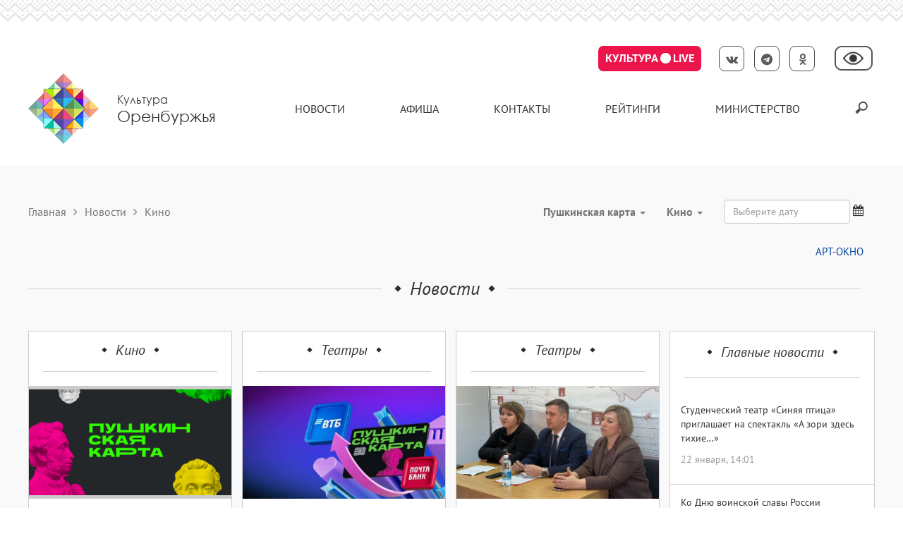

--- FILE ---
content_type: text/html; charset=UTF-8
request_url: https://kultura.orb.ru/news/front/index/tag/164/categoryId/8
body_size: 7824
content:
<!DOCTYPE html>
<html lang="ru">
<head>
    
<meta charset="UTF-8">
<meta name="viewport" content="width=1380">

<link rel="stylesheet" type="text/css" href="/assets/8c6acd24/pager.css" />
<link rel="stylesheet" type="text/css" href="/assets/9dd2ab2a/css/bootstrap.min.css" />
<link rel="stylesheet" type="text/css" href="/assets/9dd2ab2a/css/fotorama.css" />
<link rel="stylesheet" type="text/css" href="/assets/9dd2ab2a/css/font-awesome2.min.css" />
<link rel="stylesheet" type="text/css" href="/assets/9dd2ab2a/css/font-awesome.min.css" />
<link rel="stylesheet" type="text/css" href="/assets/9dd2ab2a/css/owl.carousel.css" />
<link rel="stylesheet" type="text/css" href="/assets/9dd2ab2a/css/owl.theme.css" />
<link rel="stylesheet" type="text/css" href="/assets/9dd2ab2a/css/morris.css" />
<link rel="stylesheet" type="text/css" href="/assets/9dd2ab2a/css/daterangepicker.css" />
<link rel="stylesheet" type="text/css" href="/assets/9dd2ab2a/css/bootstrap-datepicker.min.css" />
<link rel="stylesheet" type="text/css" href="/assets/9dd2ab2a/css/magnific-popup.css" />
<link rel="stylesheet" type="text/css" href="/assets/9dd2ab2a/css/swiper.min.css" />
<link rel="stylesheet" type="text/css" href="/assets/9dd2ab2a/css/component.css" />
<link rel="stylesheet" type="text/css" href="/assets/9dd2ab2a/css/glightbox.min.css?ver1.1" />
<link rel="stylesheet" type="text/css" href="/assets/9dd2ab2a/css/main.css?ver1.3" />
<title>Новости | Кино</title>



<link rel="shortcut icon" href="/favicon.ico" type="image/x-icon" />
<link rel="apple-touch-icon" sizes="57x57" href="/apple-touch-icon-57x57.png">
<link rel="apple-touch-icon" sizes="60x60" href="/apple-touch-icon-60x60.png">
<link rel="apple-touch-icon" sizes="72x72" href="/apple-touch-icon-72x72.png">
<link rel="apple-touch-icon" sizes="76x76" href="/apple-touch-icon-76x76.png">
<link rel="apple-touch-icon" sizes="114x114" href="/apple-touch-icon-114x114.png">
<link rel="apple-touch-icon" sizes="120x120" href="/apple-touch-icon-120x120.png">
<link rel="apple-touch-icon" sizes="144x144" href="/apple-touch-icon-144x144.png">
<link rel="apple-touch-icon" sizes="152x152" href="/apple-touch-icon-152x152.png">
<link rel="apple-touch-icon" sizes="180x180" href="/apple-touch-icon-180x180.png">
<link rel="icon" type="image/png" href="/favicon-16x16.png" sizes="16x16">
<link rel="icon" type="image/png" href="/favicon-32x32.png" sizes="32x32">
<link rel="icon" type="image/png" href="/favicon-96x96.png" sizes="96x96">
<link rel="icon" type="image/png" href="/android-chrome-192x192.png" sizes="192x192">
<link rel="canonical" href="http://kultura.orb.ru/news/front/index/tag/164/categoryId/8"/>





<script type="text/javascript">var assetsPath = '/assets/9dd2ab2a';</script>
    <!-- Cultura traking -->
    <script async src="https://culturaltracking.ru/static/js/spxl.js?pixelId=3785" data-pixel-id="3785"></script>
    <meta name="proculture-verification" content="997d17b7d210fc8c6f0675788fe2843a" />
    <!-- Cultura traking -->
    <!-- Yandex.Metrika counter -->
    <script type="text/javascript">
        (function (d, w, c) {
            (w[c] = w[c] || []).push(function() {
                try {
                    w.yaCounter30418802 = new Ya.Metrika({id:30418802,
                        webvisor:true,
                        clickmap:true,
                        trackLinks:true,
                        accurateTrackBounce:true});
                } catch(e) { }
            });

            var n = d.getElementsByTagName("script")[0],
                s = d.createElement("script"),
                f = function () { n.parentNode.insertBefore(s, n); };
            s.type = "text/javascript";
            s.async = true;
            s.src = (d.location.protocol == "https:" ? "https:" : "http:") + "//mc.yandex.ru/metrika/watch.js";

            if (w.opera == "[object Opera]") {
                d.addEventListener("DOMContentLoaded", f, false);
            } else { f(); }
        })(document, window, "yandex_metrika_callbacks");
    </script>
    <noscript><div><img src="//mc.yandex.ru/watch/30418802" style="position:absolute; left:-9999px;" alt="" /></div></noscript>
    <!-- /Yandex.Metrika counter -->

    <!-- Global site tag (gtag.js) - Google Analytics -->
<!-- <script async src="https://www.googletagmanager.com/gtag/js?id=UA-153886191-1"></script>
<script>
  window.dataLayer = window.dataLayer || [];
  function gtag(){dataLayer.push(arguments);}
  gtag('js', new Date());

  gtag('config', 'UA-153886191-1');
</script> -->


</head>
<body>
<header class="header">
    <div class="header__bottom-bar">
    <section class="info">
        <div class="cc clearfix">
            <div style="display: flex;width: 100%;justify-content: flex-end;align-items:center;">
                <div>
                                    </div>
                <div class="kulturaLive-wrap">
                    <a href="http://kultura.orb.ru/category/live" class="kulturaLive">
                        <span class="kultura_1">Культура</span>
                        <span class="kultura_2"></span>
                        <span class="kultura_3">LIVE</span>
                    </a>
                </div>
                <div style="margin:0 20px;">
                    <a href="https://vk.com/kultura_orb" class="network__item"
                        style="color:#5a5a5a;background-color: #282c3500;" target="_blank">
                        <i class="fa fa-vk" aria-hidden="true"></i>
                    </a>
                    <a href="https://t.me/minkultoren" class="network__item telegram-h-icon"
                        style="color:#5a5a5a;background-color: #282c3500;" target="_blank">
                        <i class="fa fa-telegram" aria-hidden="true"></i>
                    </a>
                    <a href="https://ok.ru/kulturaoren" class="network__item ok-h-icon"
                        style="color:#5a5a5a;background-color: #282c3500;" target="_blank">
                        <i class="fa fa-odnoklassniki" aria-hidden="true"></i>
                    </a>
                                    </div>
                <a style="float: right;"
                    href="/news/front/index/tag/164/categoryId/8?eye_version=true"
                    class="alt-version__link">
                    <img title="Версия для слабовидящих" src="/assets/9dd2ab2a/img/icon29.png"
                        alt="Версия для слабовидящих">
                </a>
                <div class="clearfix"></div>
            </div>
            <div>
                <a href="https://kultura.orb.ru" class="logo">
                    <img src="/assets/9dd2ab2a/img/logo.png" alt="">
                    <div class="logo__text">
                        <span>Культура</span> <br>
                        Оренбуржья
                    </div>
                </a>
                <nav class="main-nav">
                    <ul class="clearfix no-mp" id="yw1">
<li class="active"><a href="/news">Новости</a></li>
<li><a href="/afisha">Афиша</a></li>
<li><a href="/kontakty">контакты</a></li>
<li><a href="/ratings/index">Рейтинги</a></li>
<li><a><a rel="nofollow" href="http://minkult.orb.ru/">Министерство</a></a></li>
<li><a href="#"><div class="form-search"><input type="text" class="form-control form-search__input js-search" placeholder="Поиск"></div></a></li>
</ul>                </nav>
            </div>
        </div>
    </section>

    <section class="menu menu-page">
        <div class="cc">
            <div class="breadcrumbs">
<a href="/">Главная</a><a href="/news/front/index">Новости</a><span>Кино</span></div>        </div>
    </section>
</div>
</header>



<!--CONTENT_BEGIN-->

<section>
    <div class="cc">
        <div class="breadcrumbs filter-breadcrumbs">
<a href="/">Главная</a><a href="/news/front/index">Новости</a><span>Кино</span></div>        <nav class="navbar navbar-default block-filter">
            <div class="container-fluid" style="padding: 0;">

                <div class="collapse navbar-collapse" id="bs-example-navbar-collapse-1">
                                            <ul class="nav navbar-nav">
                            <li class="dropdown">
                                <a href="#"
                                   class="dropdown-toggle"
                                   data-toggle="dropdown"
                                   role="button"
                                   aria-haspopup="true"
                                   aria-expanded="false"
                                   style='font-weight: 700'
                                >
                                    Пушкинская карта <span class="caret"></span>
                                </a>
                                <ul class="dropdown-menu">
                                                                                <li>
                                                <a href="/news/front/index/categoryId/8">Актуальные теги</a>
                                            </li>
                                                                                                                <li>
                                            <a href="/news/front/index/tag/165/categoryId/8">Аксаковские дни в Оренбуржье 2021</a>
                                        </li>
                                                                                <li>
                                            <a href="/news/front/index/tag/166/categoryId/8">Мы выросли в России</a>
                                        </li>
                                                                                <li>
                                            <a href="/news/front/index/tag/167/categoryId/8">Губернаторские стипендиаты</a>
                                        </li>
                                                                                <li>
                                            <a href="/news/front/index/tag/169/categoryId/8">Общественный совет</a>
                                        </li>
                                                                                <li>
                                            <a href="/news/front/index/tag/170/categoryId/8">Ночь искусств 2021</a>
                                        </li>
                                                                                <li>
                                            <a href="/news/front/index/tag/171/categoryId/8">Дни Эрмитажа в Оренбурге</a>
                                        </li>
                                                                                <li>
                                            <a href="/news/front/index/tag/173/categoryId/8">Новый год 2022</a>
                                        </li>
                                                                                <li>
                                            <a href="/news/front/index/tag/175/categoryId/8">АРТ-ОКНО</a>
                                        </li>
                                                                                <li>
                                            <a href="/news/front/index/tag/176/categoryId/8">Неделя культуры 2022</a>
                                        </li>
                                                                                <li>
                                            <a href="/news/front/index/tag/185/categoryId/8">Лето в парке 2022</a>
                                        </li>
                                                                                <li>
                                            <a href="/news/front/index/tag/210/categoryId/8">Детский культурный форум 2023</a>
                                        </li>
                                                                                <li>
                                            <a href="/news/front/index/tag/211/categoryId/8">Оренбургский пуховый платок 2023</a>
                                        </li>
                                                                                <li>
                                            <a href="/news/front/index/tag/216/categoryId/8">Юбилей Гагарина</a>
                                        </li>
                                                                                <li>
                                            <a href="/news/front/index/tag/217/categoryId/8">Юрий Гагарин</a>
                                        </li>
                                                                                <li>
                                            <a href="/news/front/index/tag/228/categoryId/8">Четверги у Ростроповичей</a>
                                        </li>
                                                                                <li>
                                            <a href="/news/front/index/tag/235/categoryId/8">Новый год 2025</a>
                                        </li>
                                                                                <li>
                                            <a href="/news/front/index/tag/239/categoryId/8">земскийработниккультуры56</a>
                                        </li>
                                                                                <li>
                                            <a href="/news/front/index/tag/241/categoryId/8">Нацпроект Семья</a>
                                        </li>
                                                                                <li>
                                            <a href="/news/front/index/tag/242/categoryId/8">Кинофестиваль 2025</a>
                                        </li>
                                                                                <li>
                                            <a href="/news/front/index/tag/244/categoryId/8">Ночь искусств 2025</a>
                                        </li>
                                                                                <li>
                                            <a href="/news/front/index/tag/245/categoryId/8">Новый год 2026</a>
                                        </li>
                                                                                <li>
                                            <a href="/news/front/index/tag/246/categoryId/8">Музей Аксакова</a>
                                        </li>
                                                                        </ul>
                            </li>
                        </ul>
                                        <ul class="nav navbar-nav">
                        <li class="dropdown">
                            <a href="#"
                               class="dropdown-toggle"
                               data-toggle="dropdown"
                               role="button"
                               aria-haspopup="true"
                               aria-expanded="false"
                               style='font-weight: 700'
                            >
                                Кино <span class="caret"></span>
                            </a>
                            <ul class="dropdown-menu">
                                                                    <li>
                                        <a href="/news/front/index/tag/164">Все разделы</a>
                                    </li>
                                    <li>
                                        <a href="/news/front/index/tag/164/main/1">Главное</a>
                                    </li>
                                                                    <li>
                                        <a href="/news/front/index/categoryId/1/tag/164">Театры</a>
                                    </li>
                                                                    <li>
                                        <a href="/news/front/index/categoryId/2/tag/164">Музыка</a>
                                    </li>
                                                                    <li>
                                        <a href="/news/front/index/categoryId/3/tag/164">Литература</a>
                                    </li>
                                                                    <li>
                                        <a href="/news/front/index/categoryId/4/tag/164">Музеи</a>
                                    </li>
                                                                    <li>
                                        <a href="/news/front/index/categoryId/5/tag/164">Образование</a>
                                    </li>
                                                                    <li>
                                        <a href="/news/front/index/categoryId/9/tag/164">Культура.LIVE</a>
                                    </li>
                                                                    <li>
                                        <a href="/news/front/index/categoryId/7/tag/164">Народное творчество</a>
                                    </li>
                                                                    <li>
                                        <a href="/news/front/index/categoryId/6/tag/164">Культурное наследие</a>
                                    </li>
                                                                    <li>
                                        <a href="/news/front/index/categoryId/10/tag/164">Aфиша</a>
                                    </li>
                                                                    <li>
                                        <a href="/news/front/index/categoryId/77/tag/164">Официально</a>
                                    </li>
                                                            </ul>
                        </li>
                    </ul>
                    <form class="navbar-form navbar-right">
                        <div class="form-group">
                            <input type="text" class="form-control" id="datefilter" placeholder="Выберите дату" value="">
                            <i class="fa fa-calendar" aria-hidden="true"></i>
                        </div>
                    </form>
                </div>
                <!------------------------>
                                    <div style="float: right; margin: 20px 0 0;">
                        <div class="collapse navbar-collapse">
                            <div class="meaningful-tags">
                                                                    <div class="meaningful-tags__item">
                                        <span class="meaningful-tags__item-name" onclick="window.location.assign('/news/front?tag=175&categoryId=8')">АРТ-ОКНО</span>
                                                                            </div>
                                                                </div>
                        </div>
                    </div>
                                    <!------------------------>
            </div>
        </nav>
    </div>
</section>

<section class="news-block news-block--page">
    <div class="cc clearfix">

        <div class="title-block">
            <hr>
            <h2 class="h2-block">
                Новости            </h2>
        </div>

        <div class="cc-3-4 clearfix">
            <div class="list-news clearfix">

                                    <div class="news-item mb20px">

                        <h3 class="news-item__cat">
                            <a href="/news/front/index/categoryId/8" class="r-h3">
                                Кино                            </a>
                        </h3>

                        <a href="/news/front/view/id/12258"
                           class="news-item__img"
                           style="background-image: url('/uploads/images/2025/Декабрь/30/bezymyannyy_3.png');"></a>

                        <h4 class="news-item__title">
                            <a href="/news/front/view/id/12258">
                                Пушкинская карта позволит окунуться в волшебный мир кино в волшебное время Нового года                            </a>
                        </h4>

                        <p class="date">
                            30 декабря, 15:22                                                            <!--Автор: -->                                                    </p>

                        <p class="tags">
                                                        <a href="/news/front/index/tag/164">Пушкинская карта</a>, <a href="/news/front/index/tag/58">Кино</a>, <a href="/news/front/index/tag/245">Новый год 2026</a>                        </p>

                        <!--<div class="item">
                        <a href="" class="pic">
                            <img src=""/>
                        </a>
                        <div class="date">
                            <span class="ico"></span>
                                                                                        Автор:                                                     </div>
                        <div class="desc">
                            <a href="" class="link">
                                                            </a>
                            <div class="txt"></div>
                            <div class="txt"></div>
                        </div>
                    </div>-->

                    </div>
                                    <div class="news-item mb20px">

                        <h3 class="news-item__cat">
                            <a href="/news/front/index/categoryId/1" class="r-h3">
                                Театры                            </a>
                        </h3>

                        <a href="/news/front/view/id/12177"
                           class="news-item__img"
                           style="background-image: url('/uploads/images/2025/Ноябрь/26/Screenshot_22.jpg');"></a>

                        <h4 class="news-item__title">
                            <a href="/news/front/view/id/12177">
                                Четвертое место в России: Оренбуржье в лидерах по переходу на новую платформу Пушкинской карты                            </a>
                        </h4>

                        <p class="date">
                            26 ноября, 17:45                                                            <!--Автор: -->                                                    </p>

                        <p class="tags">
                                                        <a href="/news/front/index/tag/164">Пушкинская карта</a>                        </p>

                        <!--<div class="item">
                        <a href="" class="pic">
                            <img src=""/>
                        </a>
                        <div class="date">
                            <span class="ico"></span>
                                                                                        Автор:                                                     </div>
                        <div class="desc">
                            <a href="" class="link">
                                                            </a>
                            <div class="txt"></div>
                            <div class="txt"></div>
                        </div>
                    </div>-->

                    </div>
                                    <div class="news-item mb20px">

                        <h3 class="news-item__cat">
                            <a href="/news/front/index/categoryId/1" class="r-h3">
                                Театры                            </a>
                        </h3>

                        <a href="/news/front/view/id/12120"
                           class="news-item__img"
                           style="background-image: url('/uploads/images/2025/Ноябрь/6/Screenshot_25.jpg');"></a>

                        <h4 class="news-item__title">
                            <a href="/news/front/view/id/12120">
                                Работники культуры обсудили актуальные вопросы реализации программы «Пушкинская карта» в Оренбуржье                            </a>
                        </h4>

                        <p class="date">
                            06 ноября, 17:02                                                            <!--Автор: -->                                                    </p>

                        <p class="tags">
                                                        <a href="/news/front/index/tag/164">Пушкинская карта</a>                        </p>

                        <!--<div class="item">
                        <a href="" class="pic">
                            <img src=""/>
                        </a>
                        <div class="date">
                            <span class="ico"></span>
                                                                                        Автор:                                                     </div>
                        <div class="desc">
                            <a href="" class="link">
                                                            </a>
                            <div class="txt"></div>
                            <div class="txt"></div>
                        </div>
                    </div>-->

                    </div>
                                    <div class="news-item mb20px">

                        <h3 class="news-item__cat">
                            <a href="/news/front/index/categoryId/1" class="r-h3">
                                Театры                            </a>
                        </h3>

                        <a href="/news/front/view/id/11971"
                           class="news-item__img"
                           style="background-image: url('/uploads/images/2025/Сентябрь/4/Screenshot_51.jpg');"></a>

                        <h4 class="news-item__title">
                            <a href="/news/front/view/id/11971">
                                Пушкинская карта – теперь в ВТБ!                             </a>
                        </h4>

                        <p class="date">
                            04 сентября, 17:58                                                            <!--Автор: -->                                                    </p>

                        <p class="tags">
                                                        <a href="/news/front/index/tag/164">Пушкинская карта</a>                        </p>

                        <!--<div class="item">
                        <a href="" class="pic">
                            <img src=""/>
                        </a>
                        <div class="date">
                            <span class="ico"></span>
                                                                                        Автор:                                                     </div>
                        <div class="desc">
                            <a href="" class="link">
                                                            </a>
                            <div class="txt"></div>
                            <div class="txt"></div>
                        </div>
                    </div>-->

                    </div>
                                    <div class="news-item mb20px">

                        <h3 class="news-item__cat">
                            <a href="/news/front/index/categoryId/1" class="r-h3">
                                Театры                            </a>
                        </h3>

                        <a href="/news/front/view/id/11359"
                           class="news-item__img"
                           style="background-image: url('/uploads/images/2024/Декабрь/24/bezymyannyy_3.png');"></a>

                        <h4 class="news-item__title">
                            <a href="/news/front/view/id/11359">
                                Пушкинская карта советует: вложите оставшиеся деньги этого года в удовольствия следующего                            </a>
                        </h4>

                        <p class="date">
                            24 декабря, 11:14                                                            <!--Автор: -->                                                    </p>

                        <p class="tags">
                                                        <a href="/news/front/index/tag/164">Пушкинская карта</a>, <a href="/news/front/index/tag/116">Национальный проект культура</a>, <a href="/news/front/index/tag/235">Новый год 2025</a>                        </p>

                        <!--<div class="item">
                        <a href="" class="pic">
                            <img src=""/>
                        </a>
                        <div class="date">
                            <span class="ico"></span>
                                                                                        Автор:                                                     </div>
                        <div class="desc">
                            <a href="" class="link">
                                                            </a>
                            <div class="txt"></div>
                            <div class="txt"></div>
                        </div>
                    </div>-->

                    </div>
                                    <div class="news-item mb20px">

                        <h3 class="news-item__cat">
                            <a href="/news/front/index/categoryId/8" class="r-h3">
                                Кино                            </a>
                        </h3>

                        <a href="/news/front/view/id/10934"
                           class="news-item__img"
                           style="background-image: url('/uploads/images/2024/Июль/12/Screenshot_3.jpg');"></a>

                        <h4 class="news-item__title">
                            <a href="/news/front/view/id/10934">
                                По Пушкинской карте в кино. На экраны вышло «Большое путешествие вокруг света»                            </a>
                        </h4>

                        <p class="date">
                            12 июля, 12:50                                                            <!--Автор: -->                                                    </p>

                        <p class="tags">
                                                        <a href="/news/front/index/tag/164">Пушкинская карта</a>, <a href="/news/front/index/tag/58">Кино</a>                        </p>

                        <!--<div class="item">
                        <a href="" class="pic">
                            <img src=""/>
                        </a>
                        <div class="date">
                            <span class="ico"></span>
                                                                                        Автор:                                                     </div>
                        <div class="desc">
                            <a href="" class="link">
                                                            </a>
                            <div class="txt"></div>
                            <div class="txt"></div>
                        </div>
                    </div>-->

                    </div>
                                    <div class="news-item mb20px">

                        <h3 class="news-item__cat">
                            <a href="/news/front/index/categoryId/3" class="r-h3">
                                Литература                            </a>
                        </h3>

                        <a href="/news/front/view/id/10884"
                           class="news-item__img"
                           style="background-image: url('/uploads/images/2024/Июнь/28/пушкарта.jpg');"></a>

                        <h4 class="news-item__title">
                            <a href="/news/front/view/id/10884">
                                Оренбургская область вошла в число лидеров в России по реализации программы «Пушкинская карта»                             </a>
                        </h4>

                        <p class="date">
                            28 июня, 15:13                                                            <!--Автор: -->                                                    </p>

                        <p class="tags">
                                                        <a href="/news/front/index/tag/164">Пушкинская карта</a>, <a href="/news/front/index/tag/116">Национальный проект культура</a>                        </p>

                        <!--<div class="item">
                        <a href="" class="pic">
                            <img src=""/>
                        </a>
                        <div class="date">
                            <span class="ico"></span>
                                                                                        Автор:                                                     </div>
                        <div class="desc">
                            <a href="" class="link">
                                                            </a>
                            <div class="txt"></div>
                            <div class="txt"></div>
                        </div>
                    </div>-->

                    </div>
                                    <div class="news-item mb20px">

                        <h3 class="news-item__cat">
                            <a href="/news/front/index/categoryId/1" class="r-h3">
                                Театры                            </a>
                        </h3>

                        <a href="/news/front/view/id/10693"
                           class="news-item__img"
                           style="background-image: url('/uploads/images/2024/Апрель/26/kKGhWBT4NqI.jpg');"></a>

                        <h4 class="news-item__title">
                            <a href="/news/front/view/id/10693">
                                Вопрос Пушкинской карты объединил директоров и методистов Централизованных клубных систем Оренбуржья                            </a>
                        </h4>

                        <p class="date">
                            26 апреля, 20:03                                                            <!--Автор: -->                                                    </p>

                        <p class="tags">
                                                        <a href="/news/front/index/tag/164">Пушкинская карта</a>, <a href="/news/front/index/tag/116">Национальный проект культура</a>                        </p>

                        <!--<div class="item">
                        <a href="" class="pic">
                            <img src=""/>
                        </a>
                        <div class="date">
                            <span class="ico"></span>
                                                                                        Автор:                                                     </div>
                        <div class="desc">
                            <a href="" class="link">
                                                            </a>
                            <div class="txt"></div>
                            <div class="txt"></div>
                        </div>
                    </div>-->

                    </div>
                                    <div class="news-item mb20px">

                        <h3 class="news-item__cat">
                            <a href="/news/front/index/categoryId/1" class="r-h3">
                                Театры                            </a>
                        </h3>

                        <a href="/news/front/view/id/10350"
                           class="news-item__img"
                           style="background-image: url('/uploads/images/2023/2024/январь24/8/129db0714b8215e2adf65711d72480d2.jpg');"></a>

                        <h4 class="news-item__title">
                            <a href="/news/front/view/id/10350">
                                Пушкинская карта  вновь пополнилась на пять тысяч рублей                            </a>
                        </h4>

                        <p class="date">
                            08 января, 15:36                                                            <!--Автор: -->                                                    </p>

                        <p class="tags">
                                                        <a href="/news/front/index/tag/164">Пушкинская карта</a>, <a href="/news/front/index/tag/116">Национальный проект культура</a>                        </p>

                        <!--<div class="item">
                        <a href="" class="pic">
                            <img src=""/>
                        </a>
                        <div class="date">
                            <span class="ico"></span>
                                                                                        Автор:                                                     </div>
                        <div class="desc">
                            <a href="" class="link">
                                                            </a>
                            <div class="txt"></div>
                            <div class="txt"></div>
                        </div>
                    </div>-->

                    </div>
                                    <div class="news-item mb20px">

                        <h3 class="news-item__cat">
                            <a href="/news/front/index/categoryId/1" class="r-h3">
                                Театры                            </a>
                        </h3>

                        <a href="/news/front/view/id/10301"
                           class="news-item__img"
                           style="background-image: url('/uploads/images/2023/декабрь/15/banner.jpg');"></a>

                        <h4 class="news-item__title">
                            <a href="/news/front/view/id/10301">
                                Внимание! Пушкинская карта предупреждает                            </a>
                        </h4>

                        <p class="date">
                            15 декабря, 16:17                                                            <!--Автор: -->                                                    </p>

                        <p class="tags">
                                                        <a href="/news/front/index/tag/164">Пушкинская карта</a>, <a href="/news/front/index/tag/116">Национальный проект культура</a>                        </p>

                        <!--<div class="item">
                        <a href="" class="pic">
                            <img src=""/>
                        </a>
                        <div class="date">
                            <span class="ico"></span>
                                                                                        Автор:                                                     </div>
                        <div class="desc">
                            <a href="" class="link">
                                                            </a>
                            <div class="txt"></div>
                            <div class="txt"></div>
                        </div>
                    </div>-->

                    </div>
                                    <div class="news-item mb20px">

                        <h3 class="news-item__cat">
                            <a href="/news/front/index/categoryId/8" class="r-h3">
                                Кино                            </a>
                        </h3>

                        <a href="/news/front/view/id/10062"
                           class="news-item__img"
                           style="background-image: url('/uploads/images/2023/сентябрь/27/афиша кинопоказа.jpg');"></a>

                        <h4 class="news-item__title">
                            <a href="/news/front/view/id/10062">
                                Пушкинские дни в Оренбуржье: жители областного центра смогут бесплатно посмотреть кинофильм «Русский бунт»                            </a>
                        </h4>

                        <p class="date">
                            27 сентября, 17:38                                                            <!--Автор: -->                                                    </p>

                        <p class="tags">
                                                        <a href="/news/front/index/tag/164">Пушкинская карта</a>, <a href="/news/front/index/tag/58">Кино</a>                        </p>

                        <!--<div class="item">
                        <a href="" class="pic">
                            <img src=""/>
                        </a>
                        <div class="date">
                            <span class="ico"></span>
                                                                                        Автор:                                                     </div>
                        <div class="desc">
                            <a href="" class="link">
                                                            </a>
                            <div class="txt"></div>
                            <div class="txt"></div>
                        </div>
                    </div>-->

                    </div>
                                    <div class="news-item mb20px">

                        <h3 class="news-item__cat">
                            <a href="/news/front/index/categoryId/1" class="r-h3">
                                Театры                            </a>
                        </h3>

                        <a href="/news/front/view/id/9830"
                           class="news-item__img"
                           style="background-image: url('/uploads/images/2023/июнь/30/bezymyannyy_3.png');"></a>

                        <h4 class="news-item__title">
                            <a href="/news/front/view/id/9830">
                                Пушкинская карта. Можно делать что хочешь, но нельзя делать то, что нельзя                            </a>
                        </h4>

                        <p class="date">
                            30 июня, 18:37                                                            <!--Автор: -->                                                    </p>

                        <p class="tags">
                                                        <a href="/news/front/index/tag/164">Пушкинская карта</a>, <a href="/news/front/index/tag/116">Национальный проект культура</a>                        </p>

                        <!--<div class="item">
                        <a href="" class="pic">
                            <img src=""/>
                        </a>
                        <div class="date">
                            <span class="ico"></span>
                                                                                        Автор:                                                     </div>
                        <div class="desc">
                            <a href="" class="link">
                                                            </a>
                            <div class="txt"></div>
                            <div class="txt"></div>
                        </div>
                    </div>-->

                    </div>
                
            </div>
        </div>

        <div class="cc-1-4">
            

    <ul class="news-list">
        <li class="news-list__cat">
            <a href="#" class="r-h3">Главные новости</a>
        </li>
                    <li class="news-list__item">
                <a href="/news/front/view/id/12296">
                    Студенческий театр «Синяя птица» приглашает на спектакль «А зори здесь тихие…»                </a>
                <p class="date">
                    22 января, 14:01                </p>
            </li>
                    <li class="news-list__item">
                <a href="/news/front/view/id/12295">
                    Ко Дню воинской славы России учреждения культуры подготовили мероприятия (12+)                </a>
                <p class="date">
                    21 января, 18:10                </p>
            </li>
                    <li class="news-list__item">
                <a href="/news/front/view/id/12294">
                    В министерстве культуры обсудили реализацию национального проекта «Семья» в 2026 году                </a>
                <p class="date">
                    21 января, 16:42                </p>
            </li>
                    <li class="news-list__item">
                <a href="/news/front/view/id/12293">
                    В Губернаторском музее пройдет лекция из цикла «Философия и тренды в истории человечества» (16+)                </a>
                <p class="date">
                    20 января, 16:40                </p>
            </li>
                    <li class="news-list__item">
                <a href="/news/front/view/id/12292">
                    Народный театр моды «Орхидея»: триумф на Всероссийском конкурсе                </a>
                <p class="date">
                    20 января, 16:04                </p>
            </li>
                    <li class="news-list__item">
                <a href="/news/front/view/id/12291">
                    Музей Победы приглашает к участию в мемориальной акции  «Искра надежды» (6+)                </a>
                <p class="date">
                    20 января, 15:52                </p>
            </li>
            </ul>

        </div>

        <div class="clearfix"></div>

        <div class="pagination">
            <ul class="custom-pager" id="yw0"><li class="first hidden"><a href="/news/front/index/tag/164/categoryId/8"> </a></li>
<li class="previous hidden"><a href="/news/front/index/tag/164/categoryId/8">Предыдущая</a></li>
<li class="page active"><a href="/news/front/index/tag/164/categoryId/8">1</a></li>
<li class="page"><a href="/news/front/index/tag/164/categoryId/8/page/2">2</a></li>
<li class="page"><a href="/news/front/index/tag/164/categoryId/8/page/3">3</a></li>
<li class="next"><a href="/news/front/index/tag/164/categoryId/8/page/2">Следующая</a></li>
<li class="last"><a href="/news/front/index/tag/164/categoryId/8/page/3"> </a></li></ul>        </div>

    </div>
</section>

<!--CONTENT_END-->

<footer class="footer">

    <noindex>
    <section class="slider-department">
        <div class="cc">
            <div class="owl-department">
                <div id="owl-department" class="owl-carousel owl-theme">
                                            <div class="item">
                            <div class="department-block clearfix">
                                <div class="department-block__img">
                                    <a rel="nofollow" href="http://mkrf.ru/" title="Министерство культуры Российской федерации" target="_blank">
                                        <img src="/thumbs/270/86a/27086af977874c9f55afa2aa8f1e809e.png" alt="Министерство культуры Российской федерации">
                                    </a>
                                </div>
                                <div class="department-block__text">
                                    <a rel="nofollow" href="http://mkrf.ru/" target="_blank">Министерство культуры Российской федерации</a>
                                </div>
                            </div>
                        </div>
                                            <div class="item">
                            <div class="department-block clearfix">
                                <div class="department-block__img">
                                    <a rel="nofollow" href="http://www.orenburg-gov.ru/magnoliaPublic/regportal/Main.html" title="Правительство Оренбургской области" target="_blank">
                                        <img src="/thumbs/7a1/ee2/7a1ee21153fbf9d5a699ab8ebe534ac0.png" alt="Правительство Оренбургской области">
                                    </a>
                                </div>
                                <div class="department-block__text">
                                    <a rel="nofollow" href="http://www.orenburg-gov.ru/magnoliaPublic/regportal/Main.html" target="_blank">Правительство Оренбургской области</a>
                                </div>
                            </div>
                        </div>
                                            <div class="item">
                            <div class="department-block clearfix">
                                <div class="department-block__img">
                                    <a rel="nofollow" href="http://www.admin.orenburg.ru/" title="Город Оренбург официальный портал" target="_blank">
                                        <img src="/thumbs/af4/f2e/af4f2e635f69bbf6e43bbb7d6d495ac9.png" alt="Город Оренбург официальный портал">
                                    </a>
                                </div>
                                <div class="department-block__text">
                                    <a rel="nofollow" href="http://www.admin.orenburg.ru/" target="_blank">Город Оренбург официальный портал</a>
                                </div>
                            </div>
                        </div>
                                            <div class="item">
                            <div class="department-block clearfix">
                                <div class="department-block__img">
                                    <a rel="nofollow" href="https://bus.gov.ru" title="Независимая оценка" target="_blank">
                                        <img src="/thumbs/716/723/716723e552c3670893a298312ef3b272.jpg" alt="Независимая оценка">
                                    </a>
                                </div>
                                <div class="department-block__text">
                                    <a rel="nofollow" href="https://bus.gov.ru" target="_blank">Независимая оценка</a>
                                </div>
                            </div>
                        </div>
                                            <div class="item">
                            <div class="department-block clearfix">
                                <div class="department-block__img">
                                    <a rel="nofollow" href="http://www.oreninform.ru/" title="Оренинформ" target="_blank">
                                        <img src="/thumbs/231/bab/231bab4e968b20c1803934ac48836350.png" alt="Оренинформ">
                                    </a>
                                </div>
                                <div class="department-block__text">
                                    <a rel="nofollow" href="http://www.oreninform.ru/" target="_blank">Оренинформ</a>
                                </div>
                            </div>
                        </div>
                                    </div>

                <a class="btn-department prev js-prev">
                    <span class="glyphicon glyphicon-menu-left" aria-hidden="true"></span>
                </a>
                <a class="btn-department next js-next">
                    <span class="glyphicon glyphicon-menu-right" aria-hidden="true"></span>
                </a>
            </div>

        </div>
    </section>
</noindex>

<div class="footer-top">
    <div class="cc">
        <div class="footer-menu">

            <a href="/" class="footer-menu__item">
                Главная
            </a>

                            <a href="/news" class="footer-menu__item">Новости</a>
                                <a href="/afisha" class="footer-menu__item">Афиша</a>
                                <a href="/kontakty" class="footer-menu__item">контакты</a>
                                <a href="/ratings/index" class="footer-menu__item">Рейтинги</a>
                        </div>
    </div>
</div>
<div class="footer-bottom">
    <div class="cc">
        <div class="network">
            <a href="https://vk.com/kultura_orb" class="network__item" target="_blank">
                <i class="fa fa-vk" aria-hidden="true"></i>
            </a>
            <a href="https://t.me/minkultoren" class="network__item telegram-f-icon" target="_blank">
                <i class="fa fa-telegram" aria-hidden="true"></i>
            </a>
            <a href="https://ok.ru/kulturaoren" class="network__item ok-f-icon" target="_blank">
                <i class="fa fa-odnoklassniki" aria-hidden="true"></i>
            </a>
                    </div>
        <p>
            © 2013-2026 Портал "Культура Оренбуржья". При перепечатке и цитировании <a
                href="https://seococktail.ru/" style="color: #999; text-decoration: none; cursor: text;">ссылка</a> на
            первоисточник обязательна.
        </p>
        <p>
            <noindex><a style="color: #999;" rel="nofollow" href="https://rcrkoo.ru/">ГАУК "Региональный центр развития
                    культуры Оренбургской области"</a></noindex>
            <a href="http://kultura.orb.ru/karta-sajta">Карта сайта</a>
        </p>
    </div>
</div>
<!--<script src="https://culturaltracking.ru/static/js/spxl.js" data-pixel-id="3785"></script>-->

</footer>

<script type="text/javascript" src="/assets/9dd2ab2a/js/jquery.js"></script>
<script type="text/javascript" src="/assets/9dd2ab2a/js/bootstrap.min.js"></script>
<script type="text/javascript" src="/assets/9dd2ab2a/js/fotorama.js"></script>
<script type="text/javascript" src="/assets/9dd2ab2a/js/owl.carousel.min.js"></script>
<script type="text/javascript" src="/assets/9dd2ab2a/js/raphael-min.js"></script>
<script type="text/javascript" src="/assets/9dd2ab2a/js/morris.min.js"></script>
<script type="text/javascript" src="/assets/9dd2ab2a/js/moment.min.js"></script>
<script type="text/javascript" src="/assets/9dd2ab2a/js/daterangepicker.js"></script>
<script type="text/javascript" src="/assets/9dd2ab2a/js/bootstrap-datepicker.min.js"></script>
<script type="text/javascript" src="/assets/9dd2ab2a/locales/bootstrap-datepicker.ru.min.js"></script>
<script type="text/javascript" src="/assets/9dd2ab2a/js/jquery.zaccordion.js"></script>
<script type="text/javascript" src="/assets/9dd2ab2a/js/jquery.magnific-popup.min.js"></script>
<script type="text/javascript" src="/assets/9dd2ab2a/js/jquery.jcarousel.min.js"></script>
<script type="text/javascript" src="/assets/9dd2ab2a/js/jcarousel.data-attributes.js"></script>
<script type="text/javascript" src="/assets/9dd2ab2a/js/jcarousel.responsive.js"></script>
<script type="text/javascript" src="/assets/9dd2ab2a/js/swiper.min.js"></script>
<script type="text/javascript" src="/assets/9dd2ab2a/js/DiagonalSlider.js"></script>
<script type="text/javascript" src="/assets/9dd2ab2a/js/main.js?v1.0"></script>
<script type="text/javascript" src="/assets/9dd2ab2a/js/glightbox.min.js?v1.0"></script>
</body>
</html>


--- FILE ---
content_type: text/css
request_url: https://kultura.orb.ru/assets/9dd2ab2a/css/component.css
body_size: 370
content:
.content_title
{
	position: absolute;
	padding: 30px 30px 30px 30px;
	background-color: #FFF;
	z-index: 100;
	font-size: 22px;
	margin-left: 40px;
	-webkit-transform: translate3d(0, 0, 0) skew(-20deg, 0deg);
	-moz-transform: translate3d(0, 0, 0) skew(-20deg, 0deg);
	-ms-transform: translate3d(0, 0, 0) skew(-20deg, 0deg);
	transform: translate3d(0, 0, 0) skew(-20deg, 0deg);
}

.content_title .text
{
	-webkit-transform: translate3d(0, 0, 0) skew(20deg, 0deg);
	-moz-transform: translate3d(0, 0, 0) skew(20deg, 0deg);
	-ms-transform: translate3d(0, 0, 0) skew(20deg, 0deg);
	transform: translate3d(0, 0, 0) skew(20deg, 0deg);
}

.block
{
	width: 800px;
	height: 400px;	
}

.content_slider
{
	width: 100%;
	overflow: hidden;
}

.gallery_content
{
	overflow: hidden;
	margin-left: -170px;
}

.gallery_item
{
	float: left;
	overflow: hidden;
	vertical-align: top;
	margin-left: -2px;
	-webkit-transition: width 500ms;
	-moz-transition: width 500ms;
	-o-transition: width 500ms;
	transition: width 500ms;
	-webkit-transform: translate3d(0, 0, 0) skew(-20deg, 0deg);
	-moz-transform: translate3d(0, 0, 0) skew(-20deg, 0deg);
	-ms-transform: translate3d(0, 0, 0) skew(-20deg, 0deg);
	transform: translate3d(0, 0, 0) skew(-20deg, 0deg);
}

.gallery_item img
{
	position: relative;
	-webkit-transform: translate3d(0, 0, 0) skew(20deg, 0deg);
	-moz-transform: translate3d(0, 0, 0) skew(20deg, 0deg);
	-ms-transform: translate3d(0, 0, 0) skew(20deg, 0deg);
	transform: translate3d(0, 0, 0) skew(20deg, 0deg);
}

--- FILE ---
content_type: text/css
request_url: https://kultura.orb.ru/assets/9dd2ab2a/css/main.css?ver1.3
body_size: 12674
content:
@import url('fonts.css');


html {
    font-size: 10px;
}

body {
    /*font-family: 'Roboto Condensed', sans-serif;*/
    font-family: 'PT Sans', sans-serif;
    font-size: 1.6rem;
    font-weight: 400;
}

a {
    color: #333;
}

a:hover,
a:focus {
    color: #08499d;
    text-decoration: none;
}

.cc {
    padding: 0 15px;
    margin: 0 auto;
    width: 1310px;
}

.cc {
    width: 1230px;
}

.cc-3-4 {
    float: left;
    width: 909px;
}

.cc-3-4 .news-item:nth-child(3n) {
    margin-right: 0;
}

.cc-1-4 {
    float: right;
    width: 291px;
}

.info {
    padding: 61px 0 30px 0;
    background: url('../img/bg_header.png') repeat-x top center;
}

.logo {
    position: relative;
    display: block;
    float: left;
    margin-right: 100px;
    width: 300px;
    height: 100px;
}

.logo {
    margin: 0 50px 0 0;
}

.logo__text {
    font-family: 'Century Gothic', sans-serif;
    position: absolute;
    top: 22px;
    left: 126px;
    font-size: 2.2rem;
    line-height: 1.2;
    color: #333;
}

.logo:hover,
.logo:focus {
    color: #333;
}

.logo__text > span {
    font-size: 1.6rem;
}

.main-nav {
    float: left;
    width: calc(100% - 400px);
}

.main-nav {
    width: calc(100% - 350px);
}

.main-nav > ul{
    display: flex;
    justify-content: space-between;
    align-items: center;
}

.main-nav > ul > li {
    position: relative;
    display: inline-block;
    margin-right: 50px;
    line-height: 100px;
}

.main-nav > ul > li:last-child {
    margin-right: 0;
}

.main-nav > ul > li > a {
    text-transform: uppercase;
}

.menu {
    padding: 28px 0;
    background: url('../img/bg_cat.png') repeat-x top center;
}

.menu-page {
    display: none;
}

.menu-page-title {
    background: none;
    padding: 0;
}

.nav-menu > ul > li {
    float: left;
    width: 12.5%;
    list-style-type: none;
}

.nav-menu > ul > li > a {
    display: block;
    text-align: center;
    font-size: 1.2rem;
}

.nav-menu > ul > li > a > span.img {
    display: block;
    margin-bottom: 10px;
}

.nav-menu > ul > li > a > span.title {
    color: #08499d;
    text-transform: uppercase;
}

.sliders {
    padding: 40px 0;
}

.sliders-block {
    width: 100%;
    height: 400px;
    border: 4px solid #1a1a1a;
}

.slider-left {
    float: left;
    width: 800px;
    height: 392px;
    border: 2px solid #fff;
}

.slider-left {
    width: 66.666%;
}

.slider-right {
    float: left;
    width: 472px;
}

.slider-right {
    width: 33.333%;
}

.slider-right__top {
    width: 100%;
    height: 196px;
    border: 2px solid #fff;
}

.slider-right__bottom {
    width: 100%;
    height: 196px;
    border: 2px solid #fff;
}

.index-block {
    padding: 40px 0;
    background: url('../img/bg-up.png') repeat-x top center,
    url('../img/bg-down.png') repeat-x bottom center;
    background-color: #f9f9f9;
}

.title-block {
    position: relative;
    text-align: center;
    margin-bottom: 40px;
}

.title-block hr {
    position: absolute;
    top: 0;
    left: 0;
    width: 100%;
    border-color: #cecece;
}

.h2-block {
    font-family: 'PT Sans', sans-serif;
    position: relative;
    display: inline-block;
    margin: 0;
    padding: 0 40px;
    font-size: 2.6rem;
    line-height: 40px;
    text-align: center;
    font-style: italic;
    background-color: #f9f9f9;
    /* z-index: 1; */
    z-index: 0;
}

.h2-block:before {
    content: '';
    position: absolute;
    width: 10px;
    height: 10px;
    background-image: url(../img/r-h2.png);
    top: 0;
    bottom: 0;
    margin: auto;
    left: 18px;
}

.h2-block:after {
    content: '';
    position: absolute;
    width: 10px;
    height: 10px;
    background-image: url(../img/r-h2.png);
    top: 0;
    bottom: 0;
    margin: auto;
    right: 18px;
}

.news-item {
    float: left;
    margin-right: 14px;
    width: 289px;
    min-height: 390px;
    border: 1px solid #cecece;
    background-color: #fff;
    -webkit-transition: .2s ease;
    -moz-transition: .2s ease;
    -o-transition: .2s ease;
    transition: .2s ease;
}

.inner-news-breadcrumbs {
    float: left;
    margin-top: 12px !important;
}

/*.news-item {
	width: 100%;
	margin: 0;
	height: 448px;
}*/

.news-item__all {
    display: block;
    padding: 15px 0;
    margin: 0 20px 0 20px;
    text-align: center;
    font-size: 1.6rem;
    border-top: 1px solid #cecece;
    color: #08499d;
}

.news-item:last-child {
    margin-right: 0;
}

.n4:nth-child(4n) {
    margin-right: 0;
}

.mb20px {
    margin-bottom: 20px;
}

.small-news {
    min-height: 400px;
}

.news-item__cat {
    font-family: 'PT Sans', sans-serif;
    padding: 15px 0;
    margin: 0 20px 20px 20px;
    font-weight: 300;
    text-align: center;
    font-size: 2rem;
    font-style: italic;
    border-bottom: 1px solid #cecece;
}

.news-item__img {
    background-color: #ccc;
    display: block;
    margin-bottom: 20px;
    width: 100%;
    height: 160px;
    -webkit-background-size: 100%;
    background-size: 100%;
    background-position: center;
    background-repeat: no-repeat;

    -webkit-transition: .2s ease;
    moz-transition: .2s ease;
    -o-transition: .2s ease;
    transition: .2s ease;
}

.news-item:hover {
    -webkit-box-shadow: 0 1px 9px 0 rgba(0, 0, 0, 0.25);
    -moz-box-shadow: 0 1px 9px 0 rgba(0, 0, 0, 0.25);
    box-shadow: 0 1px 9px 0 rgba(0, 0, 0, 0.25);
}

.news-item:hover .news-item__img {
    -webkit-background-size: 120%;
    background-size: 120%;

    -webkit-transition: .2s ease;
    moz-transition: .2s ease;
    -o-transition: .2s ease;
    transition: .2s ease;
}

.dev-item:hover {
    -webkit-box-shadow: 0 1px 9px 0 rgba(0, 0, 0, 0.25);
    -moz-box-shadow: 0 1px 9px 0 rgba(0, 0, 0, 0.25);
    box-shadow: 0 1px 9px 0 rgba(0, 0, 0, 0.25);
}

.dev-item:hover .dev-item__img {
    -webkit-background-size: 120%;
    background-size: 120%;

    -webkit-transition: .2s ease;
    moz-transition: .2s ease;
    -o-transition: .2s ease;
    transition: .2s ease;
}

.news-item__title {
    padding: 0 20px;
    font-size: 1.7rem;
}

.news-item__title a {
    color: #08499d;
    height: 56px;
    display: block;
    overflow: hidden;
}

.news-item__title a:hover {
    color: #333;
}

.date {
    color: #999;
    font-size: 1.4rem;
}

.news-descr-date {
    color: #777;

}

.news-item .date {
    margin-bottom: 0px;
    padding: 0 20px;
}

.tags a {
    color: #08499d;
    font-size: 1.4rem;
}

.news-item .tags {
    margin-bottom: 20px;
    padding: 0 20px;
}

.news-item .tags {
    height: 22px;
    overflow: hidden;
}

.index-btn {
    display: block;
    margin: 40px auto;
    width: 280px;
    height: 56px;
    color: #08499d;
    border: 1px solid #08499d;
    font-size: 1.6rem;
    line-height: 54px;
    text-align: center;
}

.index-btn .glyphicon {
    top: 3px;
}

.index-btn:hover,
.index-btn:focus {
    color: #fff;
    background-color: #08499d;
}

.slider-item {
    position: relative;
    display: block;
    -webkit-background-size: cover;
    -o-background-size: cover;
    background-size: cover;
    background-position: center;
    background-repeat: no-repeat;
}

.slider-item__caption {
    position: absolute;
    width: 100%;
    bottom: 0;
    left: 0;
    color: #fff;
    font-size: 3rem;
    padding: 20px 30px;

    /* Permalink - use to edit and share this gradient: http://colorzilla.com/gradient-editor/#000000+0,000000+100&0+0,1+100 */
    background: -moz-linear-gradient(top, rgba(0, 0, 0, 0) 0%, rgba(0, 0, 0, 1) 100%); /* FF3.6-15 */
    background: -webkit-linear-gradient(top, rgba(0, 0, 0, 0) 0%, rgba(0, 0, 0, 1) 100%); /* Chrome10-25,Safari5.1-6 */
    background: linear-gradient(to bottom, rgba(0, 0, 0, 0) 0%, rgba(0, 0, 0, 1) 100%); /* W3C, IE10+, FF16+, Chrome26+, Opera12+, Safari7+ */
    filter: progid:DXImageTransform.Microsoft.gradient(startColorstr='#00000000', endColorstr='#000000', GradientType=0); /* IE6-9 */

}

.slider-left .slider-item {
    width: 796px;
    height: 388px;
    background-color: #ccc;
}

.slider-right__top .slider-item {
    width: 468px;
    height: 192px;
    max-width: 100%;
}

.slider-right__top .slider-item__caption {
    padding: 10px 20px;
    font-size: 2rem;
    height: 76px;
}

.slider-right__bottom .slider-item {
    width: 468px;
    height: 192px;
    max-width: 100%;
}

.slider-right__bottom .slider-item__caption {
    padding: 10px 20px;
    font-size: 2rem;
    height: 76px;
}

.dev-block--page {
    background: url(../img/bg-down.png) repeat-x bottom center;
    background-color: #f9f9f9;
}

.dev-block__left {
    float: left;
    width: 909px;
}

/*
.dev-block__left {
	width: 75%;
}
*/

.dev-block__right {
    float: left;
    width: 282px;
}

/*
.dev-block__right {
	width: 25%;
}
*/

.dev-item {
    float: left;
    margin-right: 14px;
    width: 289px;
    /*min-height: 430px;*/
    /*height: 490px;*/
    border: 1px solid #cecece;
    background-color: #fff;
    margin-bottom: 10px;

    -webkit-transition: .2s ease;
    -moz-transition: .2s ease;
    -o-transition: .2s ease;
    transition: .2s ease;
}

/*.dev-item {
	margin: 0 0 10px;
	width: 100%;
}*/

.dev-item__all {
    display: block;
    padding: 15px 0;
    margin: 0 20px 0 20px;
    text-align: center;
    font-size: 1.6rem;
    border-top: 1px solid #cecece;
    color: #08499d;
}

.dev-item__cat {
    font-family: 'PT Sans', sans-serif;
    padding: 15px 0;
    margin: 0 20px 20px 20px;
    font-weight: 300;
    text-align: center;
    font-size: 2rem;
    font-style: italic;
    border-bottom: 1px solid #cecece;
}

.dev-item__img {
    background-color: #ccc;
    display: block;
    margin-bottom: 20px;
    width: 100%;
    height: 160px;
    -webkit-background-size: 100%;
    background-size: 100%;
    background-position: center;
    background-repeat: no-repeat;
    webkit-transition: .2s ease;
    moz-transition: .2s ease;
    -o-transition: .2s ease;
    transition: .2s ease;
}
.is_online {
    display: inline-block;
    background: #ed144c;
    padding: 1px 10px;
    margin: 10px 10px;
    color: white;
    border-radius: 32px;
    font-size: 13px;
    min-height: 20px;
    min-width: 20px;
}
.is_proculture_check {
    display: inline-block;
    background: #ffffffd6;
    padding: 5px;
    margin: 10px 10px;
    color: white;
    border-radius: 5px;
    font-size: 13px;
    min-height: 20px;
    border: 2px solid #af1b1b;
    min-width: 20px;
    box-shadow: 0 0 10px 0 white;
}
.is_proculture_check img {
    width:30px;
    height:30px;
    object-fit:contain;
    margin: 0 !important;
    display: block;
}

.dev-item__title {
    padding: 0 20px;
    font-size: 1.7rem;
}

.dev-item__title a {
    color: #08499d;
    height: 56px;
    display: block;
    overflow: hidden;
}

.dev-item__title a:hover {
    color: #333;
}

.dev-item .date {
    margin-bottom: 0;
    padding: 0 20px;
}

.dev-item .tags {
    margin-bottom: 10px;
    padding: 0 20px;
    height: 22px;
    overflow: hidden;
    white-space: nowrap;
    text-overflow: ellipsis;
}

.gallery-item {
    float: left;
    width: 289px;
    /*min-height: 490px;*/
    border: 1px solid #cecece;
    background-color: #f0f0f0;
    margin-bottom: 20px;
    min-height: 440.5px;
}

.gallery-item--small {
    min-height: 440px;
    margin-bottom: 20px;
}

.gallery-item--small .gallery-item__all {
    margin-top: 0;
}

.gallery-item--small .gallery-item__title {
    margin-bottom: 70px;
}

.gallery-item__cat {
    font-family: 'PT Sans', sans-serif;
    padding: 15px 0;
    margin: 0 20px 20px 20px;
    font-weight: 300;
    text-align: center;
    font-size: 2rem;
    font-style: italic;
    border-bottom: 1px solid #cecece;
}

.gallery-item__img {
    background-color: #ccc;
    display: block;
    margin-bottom: 20px;
    width: 100%;
    height: 160px;
    -webkit-background-size: cover;
    -o-background-size: cover;
    background-size: cover;
    background-position: center;
    background-repeat: no-repeat;
}

.gallery-item__title {
    padding: 0 20px;
    font-size: 1.7rem;
}

.gallery-item__title a {
    color: #08499d;
    height: 56px;
    display: block;
    overflow: hidden;
}

.gallery-item__title a:hover {
    color: #333;
}

.gallery-item .date {
    margin-bottom: 0px;
    padding: 0 20px;
}

.gallery-item__all {
    display: block;
    padding: 15px 0;
    margin: 2px 20px 0 20px;
    text-align: center;
    font-size: 1.6rem;
    border-top: 1px solid #cecece;
    color: #08499d;
}

.cause-item {
    float: left;
    width: 390px;
    margin-right: 14px;
    border: 1px solid #cecece;
    background-color: #fff;
    /*min-height: 463px;*/
}

/*
.cause-item {
	width: 100%;
	margin: 0;
}
*/

.cause-item:last-child {
    margin-right: 0;
}

.cause-item__cat {
    font-family: 'PT Sans', sans-serif;
    padding: 20px 0;
    margin: 0;
    font-weight: 300;
    text-align: center;
    font-size: 2rem;
    font-style: italic;
}

.cause-item__img {
    background-color: #ccc;
    display: block;
    margin-bottom: 20px;
    width: 100%;
    height: 218px;
    -webkit-background-size: cover;
    -o-background-size: cover;
    background-size: cover;
    background-position: center;
    background-repeat: no-repeat;
}

.cause-item__title {
    padding: 0 20px;
    font-size: 2rem;
}

.cause-item__title a {
    color: #08499d;
    height: 48px;
    display: block;
    overflow: hidden;
}

.cause-item__title a:hover {
    color: #333;
}

.cause-item .date {
    margin-bottom: 30px;
    padding: 0 20px;
}

.cause-item > p {
    margin-bottom: 30px;
    padding: 0 20px;
}

.cause-item__all {
    display: block;
    padding: 20px 0;
    margin: 0 20px 0 20px;
    text-align: center;
    font-size: 1.6rem;
    border-top: 1px solid #cecece;
    color: #08499d;
}

.index-map {
    padding: 40px 0;
}

.index-map .sub-map {
    position: relative;
    overflow: hidden;
    height: 555px;
}

.city-caption {
    position: absolute;
    top: 0;
    right: 0;
    width: 350px;
}

.city-caption h3 {
    margin: 0 0 40px 0;
    color: #08499d;
    font-size: 2.4rem;
}

.city-caption p {
    margin-bottom: 20px;
}

.index-map .buble {
    content: '';
    display: block;
    width: 15px;
    height: 15px;
    display: block;
    border-radius: 50%;
    box-shadow: 0 2px 2px rgba(0, 0, 0, 0.1);
    background: #6AACE9;
    position: absolute;
}

.index-map .buble span {
    background: #6AACE9;
    background: rgba(106, 172, 233, 0.85);
    border-radius: 3px;
    height: 21px;
    color: #FFF;
    text-align: center;
    line-height: 21px;
    position: absolute;
    top: -30px;
    padding: 0 12px;
    box-shadow: 0 2px 2px rgba(0, 0, 0, 0.1);
    font-weight: 700;
    z-index: 20;
    display: inline-block;
    text-decoration: none;
    white-space: nowrap;
    left: 50%;
    transform: translateX(-50%);
    display: none;
}

.index-map .buble:hover span {
    display: block;
}

.index-map .sub-map svg {
    margin-top: -50px;
}

.index-map path {
    fill: #C9E5F5;
}

.index-map path:hover {
    fill: #FFEBD3;
    stroke-width: 2px;
    cursor: pointer;
}

.footer-top {
    height: 102px;
    background: url('../img/bg-footer-top.png') repeat-x;
    border-bottom: 1px solid #4d4d4d;
}

.footer-menu {
    text-align: center;
    line-height: 102px;
}

.footer-menu__item {
    color: #fff;
    display: inline-block;
    text-transform: uppercase;
    margin: 0 40px;
    color: #999;
}

.footer-menu__item:hover,
.footer-menu__item:focus {
    color: #fff;
}

.footer-bottom {
    padding: 10px 0;
    background-color: #282c35;
}

.footer-bottom p {
    margin: 0;
    text-align: center;
    color: #999;
}

.network {
    text-align: center;
    margin-top: -28px;
    margin-bottom: 14px;
}

.network__item {
    display: inline-block;
    width: 36px;
    height: 36px;
    margin: 0 5px;
    text-align: center;
    line-height: 36px;
    background-color: #282c35;
    border: 1px solid #4d4d4d;
    color: #999;
    border-radius: 8px;
}

.network__item:hover,
.network__item:focus {
    color: #fff;
}

.time-block {
    float: left;
    width: 848px;
    margin-right: 14px;
    min-height: 477px;
    border: 1px solid #cecece;
    background-color: #fff;
}

.time-block {
    width: 100%;
    margin: 0;
    float: none;
}

.time-block__cat {
    font-family: 'PT Sans', sans-serif;
    padding: 20px;
    font-weight: 300;
    text-align: center;
    font-size: 2rem;
    font-style: italic;
    border-bottom: 1px solid #cecece;
    margin: 0 auto;
    width: 100%;
    position: relative;
}

.time-block__cat:before {
    content: '';
    position: absolute;
    width: 8px;
    height: 8px;
    background-image: url(../img/r-h3.png);
    top: 0;
    bottom: 0;
    left: 206px;
    margin: auto;
}
.time-block__cat:after {
    content: '';
    position: absolute;
    width: 8px;
    height: 8px;
    background-image: url(../img/r-h3.png);
    top: 0;
    bottom: 0;
    right: 206px;
    margin: auto;
}

.time-block__content {
    height: 280px;
}

.time-block__img {
    float: left;
    width: 360px;
    height: 280px;
    -webkit-background-size: cover;
    background-size: cover;
    background-position: center;
    background-repeat: no-repeat;
}

.time-block__text {
    float: left;
    padding: 30px;
    width: calc(100% - 380px);
    height: 280px;
    border-bottom: 1px solid #cecece;
    margin-right: 20px;
}

.time-block__time {
    position: relative;
    padding: 0 40px;
}

.btn-time {
    position: absolute;
    cursor: pointer;
    font-size: 2.4rem;
    color: #08499d;
    height: 117px;
    line-height: 117px;
}

.btn-time.prev {
    top: 0;
    left: 10px;
}

.btn-time.next {
    top: 0;
    right: 10px;
}

.time-block__link {
    display: block;
    /*border-left: 1px solid #cecece;*/
    border-right: 1px solid #cecece;
}

.time-block__s1 {
    display: block;
    color: #08499d;
    font-size: 1.2rem;
}

.time-block__s2 {
    display: block;
    color: #08499d;
    font-size: 2rem;
}

#owl-time .item {
    padding: 26px 0px;
    margin: 10px 0;
    color: #FFF;
    text-align: center;
}

.customNavigation {
    text-align: center;
}

.customNavigation a {
    -webkit-user-select: none;
    -khtml-user-select: none;
    -moz-user-select: none;
    -ms-user-select: none;
    user-select: none;
    -webkit-tap-highlight-color: rgba(0, 0, 0, 0);
}

.index-line {
    margin: 50px 0;
    border-color: #e2e2e2;
}

.infographics-block {
    float: left;
    width: 848px;
    min-height: 487px;
    border: 1px solid #cecece;
    background-color: #fff;
}

.infographics-block {
    width: 100%;
    float: none;
}

.infographics-block__cat {
    font-family: 'PT Sans', sans-serif;
    padding: 20px 0;
    font-weight: 300;
    text-align: center;
    font-size: 2rem;
    font-style: italic;
    border-bottom: 1px solid #cecece;
    margin: 0 20px;
}

.infographics-block__all {
    display: block;
    padding: 20px 0;
    margin: 0 20px 0 20px;
    text-align: center;
    font-size: 1.6rem;
    border-top: 1px solid #cecece;
    color: #08499d;
}

#infograph {
    position: relative;
    width: 100%;
    height: 359px;
}

.infograph-caption {
    /*position: absolute;
    top: 180px;
    left: 40px;*/
    text-align: center;
}

.infograph-caption img {
    max-width: 100%;
}

.infograph-caption > p {
    position: relative;
    line-height: 22px;
    height: 22px;
    padding-left: 40px;
}

.color-box {
    top: 0;
    left: 0;
    position: absolute;
    display: block;
    width: 20px;
    height: 20px;
}

.color-box.color1 {
    background-color: #f04335;
}

.color-box.color2 {
    background-color: #4cab51;
}

.color-box.color3 {
    background-color: #0d469d;
}

tspan {
    font-weight: 300;
}

.slider-department {
    margin: 80px 0;
}

.owl-department {
    position: relative;
    padding: 0 40px;
}

.btn-department {
    position: absolute;
    cursor: pointer;
    font-size: 2.4rem;
    color: #08499d;
    height: 140px;
    line-height: 140px;
}

.btn-department.prev {
    top: 0;
    left: 10px;
}

.btn-department.next {
    top: 0;
    right: 10px;
}

.department-block__img {
    float: left;
    width: 140px;
    height: 140px;
    display: flex;
    justify-content: center;
    align-items: center;
    text-align: center;
}

.department-block__img img {
    max-width: 100px;
    max-height: 120px;
}

.department-block__text {
    padding: 15px;
    float: left;
    width: 140px;
    height: 140px;
    background-color: #ececec;
    display: flex;
    justify-content: center;
    align-items: center;
    text-align: center;
    background-image: url(../img/department-img.png);
    background-repeat: no-repeat;
    background-position: center left;
}

.r-h3 {
    position: relative;
    padding: 0 20px;
    overflow: hidden;
    text-overflow: ellipsis;
    white-space: nowrap;
    display: inline-block;
    max-width: 100%;
}

.r-h3:before {
    content: '';
    position: absolute;
    width: 8px;
    height: 8px;
    background-image: url(../img/r-h3.png);
    top: 0;
    bottom: 0;
    left: 0;
    margin: auto;
}

.r-h3:after {
    content: '';
    position: absolute;
    width: 8px;
    height: 8px;
    background-image: url(../img/r-h3.png);
    top: 0;
    bottom: 0;
    right: 0;
    margin: auto;
}

.r-h3:hover:before,
.r-h3:hover:after {
    background-image: url(../img/r-h3-hover.png);
}

.clearfix {
    clear: both;
}

.no-mp {
    padding: 0;
    margin: 0;
}

.fotorama__arr {
    display: none !important;
}

.fotorama:hover .fotorama__arr {
    display: block !important;
}

.news-list {
    padding: 0px;
    border: 1px solid #cecece;
    background-color: #fff;
}

.news-list__item {
    list-style-type: none;
    border-bottom: 1px solid #cecece;
    padding: 15px;
}

.news-list__item > a {
    display: block;
    font-size: 1.4rem;
    margin-bottom: 10px;
}

.news-list__item > a:hover {
    text-decoration: underline;
    color: #333;
}

.news-list__cat {
    font-family: 'PT Sans', sans-serif;
    padding: 15px 0;
    margin: 0 20px 20px 20px;
    font-weight: 300;
    text-align: center;
    font-size: 2rem;
    font-style: italic;
    border-bottom: 1px solid #cecece;
    list-style-type: none;
}

.fff {
    background-color: #fff;
}

.breadcrumbs {
    margin-top: 40px;
    color: #777;
}

.breadcrumbs a {
    display: inline-block;
    margin-right: 10px;
    color: #777;
}

.breadcrumbs a:after {
    display: inline-block;
    margin-left: 10px;
    content: "\f105";
    font: normal normal normal 14px/1 FontAwesome;
    font-size: inherit;
    text-rendering: auto;
    -webkit-font-smoothing: antialiased;
    -moz-osx-font-smoothing: grayscale;
}

.custom-pager {
    display: inline-block;
    padding-left: 0;
}

.custom-pager > li {
    list-style-type: none;
    display: inline;
}

.custom-pager > li > a {
    position: relative;
    float: left;
    padding: 6px 12px;
    margin-left: -1px;
    line-height: 1.42857143;
    color: #337ab7;
    text-decoration: none;
    background-color: #fff;
    border: 1px solid #ddd;
}

.custom-pager > li > a:hover,
.custom-pager > li.active > a {
    z-index: 2;
    color: #23527c;
    background-color: #eee;
    border-color: #ddd;
}

.custom-pager > li:first-child > a {
    margin-left: 0;
    border-top-left-radius: 4px;
    border-bottom-left-radius: 4px;
}

.custom-pager > li:last-child > a {
    border-top-right-radius: 4px;
    border-bottom-right-radius: 4px;
}

.custom-pager > li.first,
.custom-pager > li.last {
    display: none;
}

.pagination {
    display: block;
    text-align: center;
}

.block {
    width: 580px;
}

.block-filter {
    *width: 520px;
    float: right;
    margin-bottom: 0px;
    margin-top: 40px;
    background-color: transparent;
    border-color: transparent;
    z-index: 1;
}

.news-block--page {
    /*background: url('../img/bg-up2.png') repeat-x top center, url('../img/bg-down.png') repeat-x bottom center;1*/
    background-color: #f9f9f9;
    padding-bottom: 40px;
}

.news-block--page .title-block {
    margin-top: 20px;
    width: calc(100% - 20px);
}

.h1-afisha {
    margin-bottom:20px;
}
.afisha-list {
    padding: 0px;
    border: 1px solid #cecece;
    background-color: #fff;
}

.afisha-list__cat {
    font-family: 'PT Sans', sans-serif;
    padding: 15px 0;
    margin: 0 20px 20px 20px;
    font-weight: 300;
    text-align: center;
    font-size: 2rem;
    font-style: italic;
    border-bottom: 1px solid #cecece;
    list-style-type: none;
}

.afisha-list__item {
    list-style-type: none;
    border-bottom: 1px solid #cecece;
    padding: 15px;
}

.afisha-list__item a {
    display: block;
    font-size: 1.4rem;
}

.afisha-picker {
    border: 1px solid #cecece;
    background-color: #fff;
    padding: 20px;
    margin-bottom: 20px;
}

.afisha-picker .datepicker {
    margin: 0 auto;
}

.btn-my {
    color: #08499d;
    border: 1px solid #08499d;
    box-shadow: none !important;
    border-radius: 0;
    margin-bottom: 20px;
}

.btn-my:hover,
.btn-my:focus {
    color: #fff;
    background-color: #08499d;
}

.left-col {
    padding: 20px;
    border: 1px solid #cecece;
    background-color: #fff;
}

#owl-tour .item {
    position: relative;
    margin: 3px;
    height: 180px;
}

#owl-tour .item img {
    display: block;
    width: 100%;
    height: auto;
    max-height: 180px;
}

#owl-tour .item .hover {
    text-align: center;
    display: none;
    position: absolute;
    left: 0;
    top: 0;
    width: 100%;
    height: 180px;
    background-color: rgba(0, 0, 0, .8);
    color: #fff;
    padding: 15px;
}

#owl-tour .item .hover p {
    height: 100px;
}

#owl-tour .item:hover .hover {
    display: block;
}

#owl-palette .item {
    margin-right: 20px;
    border: 1px solid #cecece;
}

#owl-palette .item .image {

}

#owl-palette .item .desc {
    display: block;
    float: right;
    width: calc(100% - 140px);
    height: 140px;
    background-color: #fff;
    display: flex;
    justify-content: center;
    align-items: center;
}

.portlet-content {
    margin-bottom: 40px;
}

.portlet-content .cause-item__title a {
    height: auto;
}

.portlet-content .cause-item__text {
    height: 66px;
    overflow: hidden;
    padding: 0 20px;
    margin-bottom: 40px;
}

.portlet-content .cause-item__img {
    background-position: center top;
    -webkit-background-size: contain;
    background-size: contain;
}

.test-block {
    height: 180px;
    background-color: #fff;
    border: 1px solid #cecece;
    margin-bottom: 20px;
}

.test-block__col-1-2 {
    width: 50%;
    float: left;
    -webkit-background-size: cover;
    background-size: cover;
    background-position: center;
    height: 178px;
    padding: 15px;
}

.test-block__col-1-2 > h3 {
    margin-top: 0;
    margin-bottom: 10px;
    font-size: 1.8rem;
}

.test-block__col-1-2 > h4 {
    margin-top: 0;
    margin-bottom: 10px;
    font-size: 2rem;
}

.test-block__col-1-2 > h4 > a {
    color: #08499d;
}

.test-block__col-1-2 > p {
    font-size: 1.4rem;
}

.test-block__col-1-2 > img {
    height: 100%;
}

.virtual {

}

.carousel-3d {
    position: relative;
    margin: 0 auto;
    width: 630px;
    height: auto;
    border: none;
    overflow: hidden;
}

.carousel-3d .slides {
    margin: 0;
    padding: 0;
    border: none;
    list-style: none;
    position: relative;
    overflow: visible;
}

.carousel-3d .nextButton, .carousel-3d .prevButton {
    position: absolute;
    top: 50%;
    width: 13px;
    height: 46px;
    text-align: center;
    color: #FFF;
    text-decoration: none;
    margin-top: -23px;
    background: url('../img/footer-control.png');
    cursor: pointer;
}

.carousel-3d .nextButton {
    right: 0px;
    background-position: -13px 0;
}

.carousel-3d .prevButton {
    left: 0px;
    background-position: 0 0;
}

.carousel-3d .slides .slideItem {
    position: absolute;
    cursor: pointer;
    overflow: hidden;
    padding: 0;
    margin: 0;
    border: none;
}

.carousel-3d .slides .item {
    position: relative;
    color: #FFF;
    /* font-size: 16px; */
    text-align: center;
    font-weight: 300;
    display: table;
    width: 100%;
}

.carousel-3d .slides .slideItem img {
    margin: 0;
    padding: 0;
    border: none;
    width: 100%;
    height: 100%;
}

.carousel-3d .slides .hover {
    position: absolute;
    left: 0;
    top: 0;
    width: 100%;
    height: 100%;
    z-index: 1;
    background: url('../img/overlay-yellow.png');
    -ms-filter: "progid:DXImageTransform.Microsoft.Alpha(Opacity=0)";
    filter: alpha(opacity=0);
    -moz-opacity: 0;
    -khtml-opacity: 0;
    opacity: 0;
}

.carousel-3d .slides > div:hover .hover {
    -ms-filter: "progid:DXImageTransform.Microsoft.Alpha(Opacity=100)";
    filter: alpha(opacity=100);
    -moz-opacity: 1;
    -khtml-opacity: 1;
    opacity: 1;
    -webkit-transition: all 0.3s;
    -moz-transition: all 0.3s;
    -ms-transition: all 0.3s;
    -o-transition: all 0.3s;
    transition: all 0.3s;
}

.carousel-3d .slides .hover .relative {
    position: absolute;
    top: 0;
    bottom: 0;
    left: 0;
    right: 0;
    width: 90%;
    height: 66%;
    margin: auto;
}

.carousel-3d .slides hr {
    border: 0;
    height: 1px;
    background: #FFF;
    /* margin: 15px 40px; */
}

.carousel-3d .slides .slideItem a {
    display: block;
    text-decoration: none;
    margin: 0;
    padding: 0;
    border: none;
    outline: none;
}

.cat-title {
    position: relative;
    margin: 0;
    line-height: 68px;
    text-align: center;
    background-position: center right;
    background-repeat: no-repeat;
}

.line-cat {
    display: block;
    position: absolute;
    bottom: 0;
    left: 0;
    width: 100%;
    height: 2px;
    background-color: #000;
}

.portlet-content__item {
    float: left;
    width: 413px;
    height: 200px;
}

.portlet-content__item:nth-child(2) {
    margin: 0 20px;
}

.portlet-content__item > .img {
    float: left;
    width: 160px;
    height: 200px;
    -webkit-background-size: contain;
    background-size: contain;
    background-position: center;
    background-repeat: no-repeat;
}

.portlet-content__item > .text {
    position: relative;
    float: right;
    padding: 15px;
    width: calc(100% - 180px);
    height: 200px;
    /*border: 1px solid #cecece;*/
    background-color: #fff;
}

.portlet-content__item > .text .arrow {
    position: absolute;
    left: -11px;
    top: 50%;
    margin-top: -11px;
    z-index: 2;
    display: inline-block;
    width: 0px;
    height: 0px;
    vertical-align: middle;
    border-top: 11px solid rgba(0, 0, 0, 0);
    border-bottom: 11px solid rgba(0, 0, 0, 0);
    border-right: 11px solid rgba(255, 255, 255, 1);
}

.portlet-content__item > .text h4 {
    margin-top: 0;
    margin-bottom: 10px;
    font-size: 2rem;
}

.portlet-content__item > .text h4 a {
    color: #08499d;
}

.portlet-content__item > .text p {
    font-size: 1.4rem;
}

.portlet-content__item > .text .more {
    display: block;
    text-align: right;
    font-size: 1.4rem;
    color: #08499d;
    position: absolute;
    bottom: 15px;
    right: 15px;
}

.cat-slider {
    padding: 38px 0 45px 0;
}

.cat-news {
    min-height: 400px;
}

.cat-news:nth-child(4) {
    margin-right: 0;
}

.cat_1 {
    color: #ef4335;
    background-image: url('../img/nav-ico1.png');
}

.cat_2 {
    color: #9727ad;
    background-image: url('../img/nav-ico2.png');
}

.cat_3 {
    color: #2091ed;
    background-image: url('../img/nav-ico3.png');
}

.cat_4 {
    color: #0c489e;
    background-image: url('../img/nav-ico4.png');
}

.cat_5 {
    color: #009184;
    background-image: url('../img/nav-ico5.png');
}

.cat_6 {
    color: #663ab5;
    background-image: url('../img/nav-ico6.png');
}

.cat_7 {
    color: #febd09;
    background-image: url('../img/nav-ico7.png');
}

.cat_8 {
    color: #50aa53;
    background-image: url('../img/nav-ico8.png');
}
.cat_9 {
    color: #ed144c;
    background-image: url('../img/nav-ico9.png');
    background-size: 30px;
}

.cat_1 hr {
    color: #ef4335;
    border-color: #ef4335;
}

.cat_2 hr {
    border-color: #9727ad;
}

.cat_3 hr {
    border-color: #2091ed;
}

.cat_4 hr {
    border-color: #0c489e;
}

.cat_5 hr {
    border-color: #009184;
}

.cat_6 hr {
    border-color: #663ab5;
}

.cat_7 hr {
    border-color: #febd09;
}

.cat_8 hr {
    border-color: #50aa53;
}

.cat_9 hr {
    border-color: #ed144c;
}

.palette-item {
    float: left;
    width: 464px;
    height: 140px;
    margin-right: 20px;
    margin-bottom: 20px;
}

.palette-item:nth-child(2n) {
    margin-right: 0;
}

.palette-item__img {
    float: left;
    width: 180px;
    height: 140px;
    overflow: hidden;
}

.palette-item__text {
    position: relative;
    float: left;
    margin: 30px 0;
    background-color: #ef4335;
    height: 80px;
    line-height: 50px;
    width: calc(100% - 180px);
    color: #fff;
    padding: 15px;
    font-size: 2rem;
}

.palette-item__arrow {
    position: absolute;
    left: -11px;
    top: 50%;
    margin-top: -11px;
    z-index: 2;
    display: inline-block;
    width: 0;
    height: 0;
    vertical-align: middle;
    border-top: 11px solid rgba(0, 0, 0, 0);
    border-bottom: 11px solid rgba(0, 0, 0, 0);
    border-right: 11px solid #ef4335; /*цвет стрелки*/

}

.inversion .palette-item__img {
    float: right;
}

.inversion .palette-item__text {
    float: left;
}

.inversion .palette-item__arrow {
    right: -11px;
    left: auto;
    border-right: 0px solid rgba(0, 0, 0, 0);
    border-left: 11px solid #ef4335; /*цвет стрелки*/
}

.title-block--h1 {
    color: #ef4335;
    margin-bottom: 0;
    background-position: center right;
    background-repeat: no-repeat;
}

.title-block--h1 .h2-block {
    background-color: #fff;
    font-size: 3.4rem;
}

.title-block--h1 hr {
    border-width: 2px;
    top: 2px;
    width: calc(100% - 60px);
}

.title-block--h1 .h2-block:before,
.title-block--h1 .h2-block:after {
    background: none;
    width: 8px;
    height: 8px;
    transform: rotate(45deg);
    background-color: #000;
    top: 6px;
}

.cat_1 .h2-block {
    color: #ef4335;
}

.cat_1 .h2-block:before,
.cat_1 .h2-block:after {
    background-color: #ef4335;
}

.cat_2 .h2-block {
    color: #9727ad;
}

.cat_2 .h2-block:before,
.cat_2 .h2-block:after {
    background-color: #9727ad;
}

.cat_3 .h2-block {
    color: #2091ed;
}

.cat_3 .h2-block:before,
.cat_3 .h2-block:after {
    background-color: #2091ed;
}

.cat_4 .h2-block {
    color: #0c489e;
}

.cat_4 .h2-block:before,
.cat_4 .h2-block:after {
    background-color: #0c489e;
}

.cat_5 .h2-block {
    color: #009184;
}

.cat_5 .h2-block:before,
.cat_5 .h2-block:after {
    background-color: #009184;
}

.cat_6 .h2-block {
    color: #663ab5;
}

.cat_6 .h2-block:before,
.cat_6 .h2-block:after {
    background-color: #663ab5;
}

.cat_7 .h2-block {
    color: #febd09;
}

.cat_7 .h2-block:before,
.cat_7 .h2-block:after {
    background-color: #febd09;
}

.cat_8 .h2-block {
    color: #50aa53;
}

.cat_8 .h2-block:before,
.cat_8 .h2-block:after {
    background-color: #50aa53;
}

.cat_9 .h2-block {
    color: #ed144c;
}

.cat_9 .h2-block:before,
.cat_9 .h2-block:after {
    background-color: #ed144c;
}

#carousel3d {
    width: 800px;
    height: 152px;
}

#carousel3d img {
    cursor: pointer;
}

#virtual-next {
    position: absolute;
    width: 40px;
    height: 40px;
    line-height: 40px;
    text-align: center;
    font-size: 3rem;
    right: 0;
    color: #08499d;
    top: 0;
    bottom: 0;
    margin: auto;
}

#virtual-prev {
    position: absolute;
    width: 40px;
    height: 40px;
    line-height: 40px;
    text-align: center;
    font-size: 3rem;
    left: 0;
    color: #08499d;
    top: 0;
    bottom: 0;
    margin: auto;
}

.ins-item {
    float: left;
    width: 580px;
    height: 180px;
    margin: 0 10px 20px 10px;
}

.ins-item__desc {
    max-height: 34px;
    overflow: hidden;
}

.ins-item__img {
    float: left;
    width: 220px;
    height: 180px;
    -webkit-background-size: contain;
    background-size: contain;
    background-position: center;
    background-repeat: no-repeat;
}

.ins-item__text {
    float: right;
    width: calc(100% - 220px);
    height: 180px;
    border: 1px solid #cecece;
    background-color: #fff;
    padding: 15px;
}

.ins-item__text > h3 {
    margin-top: 0;
    margin-bottom: 10px;
    font-size: 1.8rem;

    height: 3.96rem;
    overflow: hidden;
}

.ins-item__text > h3 > a {
    color: #337ab7;
}

.ins-item__text > p {
    font-size: 1.2rem;
}

.ins-item__text .date {
    font-size: 1.2rem;
}

.ins-item--full {
    float: left;
    width: 1260px;
    margin: 0 10px 20px 10px;
    border: 1px solid #cecece;
    background-color: #fff;
    width: 1180px;
}

.ins-item--full > .ins-item__img {
    width: 620px;
    height: 178px;
    -webkit-background-size: cover;
    background-size: cover;
    width: 580px;
}

.ins-item--full > .ins-item__text {
    width: 620px;
    border: none;
    background-color: transparent;
    width: 595px;
}

.title-block--page {
    width: calc(100% - 20px) !important;
    margin-left: auto;
    margin-right: auto;
}

.record-block {
    padding: 40px 0;
}

.record-block h1 {
    margin-top: 0;
    font-size: 2.4rem;
    color: #08499d;
}

.record-block__content {
    width: 800px;
    margin: 0 auto;
}

.record-block__content-text a {
    font-weight: bold;
    color: black;
    border-bottom: 1px solid #df0000;
}

.record-block__content > h1 {
    margin-bottom: 40px;
}

.record-block__banner {
    margin-bottom: 40px;
}

.carousel-3d__item {
    position: relative;
    display: inline-block;
    width: 600px;
    height: 300px;
    overflow: hidden;
}

.carousel-3d__content {
    position: absolute;
    width: 400px;
    top: 50px;
    left: 180px;
    color: #fff;
    background-color: rgba(0, 0, 0, .6);
    padding: 15px;
}

.carousel-3d > li:first-child .carousel-3d__content {
    left: 50px;
}

.carousel-3d__content a {
    color: #fff;
}

.mini-cause-item .cause-item {
    min-height: 415px;
}

.filter-breadcrumbs {
    float: left;
    /*margin-top: -38px;
    margin-left: 10px;*/

    margin-top: 55px;
    margin-left: 0;
}

.social > ul {
    padding: 0;
}

.social > ul > li {
    display: inline-block;
    font-weight: bold;
    margin-right: 10px;
    margin-top: -10px;
    vertical-align: middle;
}

.social > ul > li img {
    width: 40px;
    height: 40px;
    margin-top: 14px;
}
.afisha-social > ul > li img {
    margin-top: -4px;
}
.afisha-social > ul > li > p {
    padding-top: 18px;
}

.institution-social > ul > li > p {
    padding-top: 20px;
}

.record-block__gal {
    margin-bottom: 40px;
}

.afisha-block {
    margin-bottom: 40px;
}

.afisha-block img {
    float: left;
    margin-right: 40px;
}

.afisha-block__desc {
    position: relative;
    float: right;
    width: calc(100% - 240px);
}

.afisha-block__desc h1 {
    margin-bottom: 30px;
}

.afisha-block__desc .date {
    font-size: 1.6rem;
    color: #333;
}

.afisha-block__desc .price {
    font-size: 1.6rem;
}

.afisha-block__desc .price > span {
    padding-left: 16px;
}

.afisha-items__item {
    position: relative;
    width: 46px;
    height: 46px;
    text-align: center;
    line-height: 44px;
    border: 2px solid #08499d;
    border-radius: 100%;
    color: #08499d;
    background-color: #fff;
    margin-bottom: 10px;
    font-weight: bold;
    cursor: pointer;
    margin-left: 240px;
}

.afisha-items__item > .hint {
    position: absolute;
    display: none;
    top: -2px;
    right: -1px;
    width: 190px;
    height: 46px;
    border-radius: 22px;
    border: 2px solid #08499d;
    border-right: none;
    padding-left: 30px;
    padding-right: 50px;
    font-size: 12px;
    line-height: 1;
    justify-content: center;
    align-items: center;
}

.afisha-items__item:hover > .hint {
    display: flex;
}

.afisha-social {
    margin-top: 40px;
}

.afisha-left {
    border: 1px solid #cecece;
    background-color: #fff;
    min-height: 200px;
}

.afisha-left {
    padding: 20px;
}

.afisha-left h3 {
    margin-top: 0;
}

.afisha-content {
    padding-right: 20px;
}
.afisha-block_left {
    float:left;
}
.afisha-block_left img {
    float:none;
}

.desc-block__left {
    width: 50%;
    float: left;
}

.desc-block__right {
    width: 50%;
    float: left;
}

.page-breadcrumbs {
    margin-top: 0;
    margin-bottom: 40px;
}

.ppp {
    height: 44px;
    overflow: hidden;
    padding: 0 20px;
    margin-bottom: 28px;
}

.cat-slider img {
    width: 1280px;
    height: 310px;
    display: block;
}

.ico-dropmenu {
    position: absolute;
    top: 0;
    right: -10px;
    width: 60px;
    height: 40px;
}

.ico-dropmenu.open {
    border: 1px solid #ccc;
    border: 1px solid rgba(0, 0, 0, .15);
    border-radius: 4px;
}

.ico-dropmenu .dropdown-toggle {
    display: block;
    width: 60px;
    height: 40px;
}

.ico-dropmenu .dropdown-menu {
    left: auto;
    right: 0;
}

.table-none td {
    border-top: none !important;
}

.preview-list {
    background: #fff;
    padding: 15px 7px 1px;
    margin: 40px 0;
}

.preview-list ul {
    padding: 0;
}

.preview-list li {
    width: 20%;
    float: left;
    list-style-type: none;
}

.preview-list .item1 {
    color: #FFF;
    font-weight: 300;
    font-size: 14px;
    width: 221px;
    margin: 0 auto 14px;
    position: relative;
    display: block;
    text-decoration: none;
}

.preview-list .image1 {
    width: 221px;
    height: 221px;
}

.preview-list .info1 {
    position: absolute;
    bottom: 25px;
    left: 0;
    width: 100%;
    background: url('../img/gallery-info.png') repeat-x;
    background-size: 100% 100%;
    -o-background-size: 100% 100%;
    -moz-background-size: 100% 100%;
    -ms-background-size: 100% 100%;
}

.preview-list .title1 {
    font-weight: 500;
    margin: 5px 10px;
    overflow: hidden;
    text-overflow: ellipsis;
    max-height: 67px;
}

.preview-list .desc1 {
    background: url('../img/gallery-desc.png') top center repeat-x;
    padding: 5px 10px 0;
    margin-bottom: 5px;
    display: none;
    font-weight: 300;
    overflow: hidden;
    text-overflow: ellipsis;
    max-height: 67px;
}

.preview-list .date1 {
    font-size: 12px;
    background: #5F6369;
    height: 25px;
    line-height: 25px;
    white-space: nowrap;
    overflow: hidden;
    padding: 0 10px;
}

.slider {
    background: #fff;
    padding: 1px 0;
}

.slider .jcarousel-wrapper {
    position: relative;
    margin: 0;
    height: 366px;
    margin: 15px;
    width: auto;
}

.slider .jcarousel {
    position: relative;
    overflow: hidden;
    width: 673px;
    height: 366px;
    float: left;
    width: 620px;
}

.jcarousel ul {
    width: 20000em;
    position: relative;
    list-style: none;
    margin: 0;
    padding: 0;
}

.jcarousel li {
    float: left;
    position: relative;
}

.jcarousel-control-prev, .jcarousel-control-next {
    position: absolute;
    top: 50%;
    margin-top: -30px;
    width: 16px;
    height: 61px;
    text-align: center;
    color: #FFF;
    text-decoration: none;
    background: url('../img/slide-control.png');
}

.jcarousel-control-prev {
    left: 16px;
    background-position: 0 0;
}

.jcarousel-control-next {
    right: 16px;
    background-position: -16px 0;
}

.jcarousel-control-next {
/ / right : auto;
/ / left : 640 px;
}

.information-block {
    width: 560px;
    height: 366px;
    position: absolute;
    right: 0;
    top: 0;
    width: 520px;
}

.slider .info2 {
    position: absolute;
    width: 100%;
    left: 0;
    top: 0px;
    background: transparent;
    padding: 0;
    font-weight: 300;
}

.slider .date2 {
    background: #5F6369;
    color: #FFF;
    font-size: 14px;
    font-weight: 300;
    padding: 5px;
    text-align: center;
    margin-bottom: 40px;
}

.slider .link2 {
    font-size: 20px;
    line-height: 27px;
    font-weight: 300;
    border-bottom: 0;
}

.slider .desc2 {
    padding-top: 35px;
    color: #282D35;
    font-size: 14px;
    line-height: 21px;
}

.preview-list.video-list li {
    width: 20%;
    float: left;
}

.preview-list.video-list .info1 {
    bottom: 0;
}

.form-search {
    position: absolute;
    top: -22px;
    top: -18px;
    right: -32px;
    height: 34px;
}

.form-search__input {
    width: 10px;
    -webkit-transition: all 0.2s ease-in-out;
    -moz-transition: all 0.2s ease-in-out;
    -o-transition: all 0.2s ease-in-out;
    transition: all 0.2s ease-in-out;
    background-image: url(../img/search-icon.png);
    background-position: 10px center;
    background-repeat: no-repeat;
    border: none;
    box-shadow: none;
    padding-left: 30px;

}

.form-search__input:hover {
    cursor: pointer;
}

.form-search__input:focus {
    width: 220px;
    border: 1px solid #ccc;
    box-shadow: inset 0 1px 1px rgba(0, 0, 0, .075);
    padding-left: 40px;
    cursor: text;
}

.preview-list-in {
    background: #fff;
    padding: 15px 7px 0;
}

.preview-list-in ul {
    padding: 0;
}

.preview-list-in li {
    width: 20%;
    float: left;
    list-style-type: none;
}

.preview-list-in .item1 {
    width: 240px;
    /*
    height: 174px;
    */
    display: block;
    margin: 0 auto 14px;
}

.preview-list-in .item1 img {
    width: 240px;
    /*
    height: 174px;
    */
    border: 2px solid #E2E2E2;
}

.votes-list ul {
    padding: 0;
    list-style: none;
}

.votes-list li {
    width: 50%;
    float: left;
    margin-top: 20px;
}

.votes-list li .widget.project {
    margin-right: 10px;
}

.widget.project {
    position: relative;
}

.widget.project .block {
    height: 140px;
}

.widget .block {
    background: #fff;
    margin-top: 14px;
    position: relative;
}

.votes-list li .widget .block {
    margin-top: 0;
}

.widget.project .image {
    width: 140px;
    height: 140px;
    float: left;
    margin-right: 0;
}

.votes-list li .widget.project .desc {
    max-height: 126px;
}

.widget.project .desc {
    font-weight: 300;
    padding: 7px 15px;
    line-height: 21px;
    max-height: 115px;
    overflow: hidden;
}

.book-list ul {
    padding: 0;
}

.book-list li {
    width: 50%;
    float: left;
    list-style-type: none;
}

.book-list .item {
    color: #FFF;
    background-color: #08499d;
    border-radius: 3px;
    height: 96px;
    padding: 0 10px 0 5px;
    margin: 14px 14px 14px 0;
    display: block;
}

.book-list .image {
    float: left;
    height: 96px;
    padding: 14px 0 13px;
}

.book-list .desc {
    float: left;
    font-size: 16px;
    font-weight: 300;
    vertical-align: middle;
    height: 96px;
    padding-left: 8px;
    width: calc(100% - 90px);
    display: flex;
    justify-content: center;
    align-items: center;
}

.book-tabs .tab-content {
    background: #fff;
    padding: 10px 15px;
    font-size: 14px;
    font-weight: 300;
    line-height: 22px;
    min-height: 171px;
    position: relative;
    border: 1px solid #ddd;
    border-top: none;
}

.book-tabs .tab-content .image {
    float: left;
    margin-right: 17px;
    width: auto;
    height: auto;
}

.book-tabs .tab-content .tab-pane .desc {
    font-size: 14px;
    font-weight: 300;
    line-height: 21px;
}

.book-tabs .tab-content .tab-pane .author {
    font-size: 16px;
    line-height: 25px;
}

.book-tabs .tab-content .tab-pane .name-book {
    font-size: 18px;
    font-weight: 600;
    padding-bottom: 7px;
    line-height: 25px;
}

.book-tabs .tab-content .readmore {
    font-size: 13px;
    font-weight: 400;
    display: block;
    padding: 0;
    position: absolute;
    top: auto;
    bottom: 10px;
    right: 15px;
}

.event ul {
    padding: 0;
}

.event li {
    float: left;
    width: 48%;
    margin-right: 2%;
    margin-top: 16px;
    list-style-type: none;
}

.event li:nth-child(2n) {
    margin-left: 2%;
    width: 48%;
    margin-right: 0;
}

.event .item.small {
    padding-left: 0;
    height: 225px;
    position: relative;
    background-color: #fff;
}

.event .small .image {
    position: relative;
    float: left;
    width: 120px;
    height: auto;
    margin: 0 17px 5px 0;
    left: 0;
    top: 0;
}

.event .small .txt {
    padding-left: 0;
    font-size: 16px;
    color: #006FAB;
    font-weight: 300;
    line-height: 21px;
    padding: 7px 17px 0;
    max-height: 112px;
    overflow: hidden;
    text-overflow: ellipsis;
    word-break: break-word;
}

.event .small .txt a {
    font-weight: 500;
}

.event .small .desc {
    padding-left: 0;
    font-size: 14px;
    color: #006FAB;
    font-weight: 300;
    line-height: 21px;
    padding: 7px 17px 0;
    max-height: 112px;
    overflow: hidden;
    text-overflow: ellipsis;
    word-break: break-word;
}

.event .small .date {
    color: #282D35;
    font-size: 14px;
    font-weight: 300;
    padding: 5px 17px 10px;
}

.event .small .readmore {
    position: absolute;
    top: auto;
    bottom: 12px;
    right: 0;
    padding-bottom: 10px;
    font-size: 13px;
    font-weight: 400;
    float: right;
    padding: 0 20px 0px;
}

.ratings-item {
    position: relative;
    float: left;
    width: 630px;
    height: 200px;
    margin: 0 20px 20px 0;
    background-color: #000;
}

.ratings-item img {
    opacity: .7;
}

.ratings-item:nth-child(2n) {
    margin-right: 0;
}

.ratings-item__text {
    position: absolute;
    width: 100%;
    top: 40px;
    left: 0;
    text-align: center;
}

.ratings-item__text h4 {
    font-size: 3rem;
}

.ratings-item__text a,
.ratings-item__text p {
    color: #fff;
}

.ratings-block {
    float: left;
    width: 590px;
    height: 200px;
    background-color: #fff;
    margin: 0 20px 20px 0;
    position: relative;
}

.ratings-block:nth-child(2n) {
    margin-right: 0;
}

.ratings-block__img {
    display: block;
    float: left;
    width: 200px;
    height: 200px;
}

.ratings-block__text {
    padding: 20px;
    float: left;
    width: 300px;
    height: 100px;
}

.ratings-block__text h4 {
    font-size: 2rem;
}

.ratings-block__number {
    float: left;
    width: 130px;
    height: 80px;
    text-align: center;
    padding-top: 10px;
    position: absolute;
    bottom: 0;
    right: 0;
}

.ratings-block__number > span {
    font-size: 3rem;
    display: flex;
    justify-content: center;
    align-items: center;
    height: 40px;
}

.fff {
    width: 20px;
    background-color: #f9f9f9;
}

.truncated-tags {
    position: relative;
    height: 22px;
    overflow: hidden;

}

.show_more {
    position: absolute;
    top: 0;
    right: 7px;
    cursor: pointer;
}

.lira-content h2 {
    margin-top: 0;
    margin-bottom: 40px;
}

.lira-content__img {
    margin-bottom: 40px;
}

.polls-block {
    width: 400px;
    margin: 0 auto;
}

.polls-block > h2 {
    text-align: center;
    margin-top: 0;
    margin-bottom: 40px;
}

.votes-question-list .votes {
    border-bottom: 0;
    margin-bottom: 30px;
}

.polls-block .votes .question {
    position: relative;
    background: #F1F1F1;
    border-radius: 10px;
    padding: 8px 15px;
    margin-bottom: 10px;
    margin-top: 0;
    display: inline-block;
    font-size: 14px;
    line-height: 21px;
}

.polls-block .votes .question .ico {
    display: inline-block;
    width: 0;
    height: 0;
    margin-left: 2px;
    vertical-align: middle;
    border-top: 10px solid #F1F1F1;
    border-right: 10px solid rgba(0, 0, 0, 0);
    border-left: 10px solid rgba(0, 0, 0, 0);
    position: absolute;
    bottom: -10px;
    top: auto;
    left: 52px;
}

.votes > .question {
    margin-bottom: 20px;
    background: #F1F1F1;
    border-radius: 10px;
    padding: 8px 15px;
    margin-top: 0;
    display: inline-block;
}

.news-list--institution a {
    margin-bottom: 0px;
    font-size: 1.6rem;
}

.news-list--institution .news-list__item {
    padding: 10px 15px;
}

.institutions-content {
    padding-right: 20px;;
}

.institutions-cat {
    position: relative;
    float: left;
    margin-right: 25px;
    margin-bottom: 40px;
}

.institutions-list {
    font-weight: 300;
    font-size: 14px;
    margin-bottom: 10px;
}

.institutions-list td {
    padding: 0 0 10px;
}

.institutions-list .first {
    font-weight: bold;
    width: 75px;
    display: block;
    float: left;
}

h2.institutions-page {
    margin-top: 0;
    margin-bottom: 40px;
}
h1.institutions-page {
    margin-top: 0;
    margin-bottom: 40px;
    font-size:30px;
}

.desc-mini__text {
    height: 100px;
    overflow: hidden;
}

.votes-question-list .numb {
    color: #006FAC;
    font-weight: 500;
}

.polls-block .votes li label {
    color: #006FAC;
    font-weight: 300;
    padding-left: 35px;
    margin: 15px 0 15px 0;
    display: block;
    position: relative;
    cursor: pointer;
}

.polls-block .votes label .iradio {
    position: absolute;
    left: 0;
    top: 0;
}

.iradio {
    background-position: 0 0;
}

.icheckbox, .iradio {
    display: block;
    margin: 0;
    padding: 0;
    width: 22px;
    height: 22px;
    background: url('../img/input.png') no-repeat;
    border: none;
    cursor: pointer;
}

.polls-block li {
    list-style-type: none;
}

.polls-block ul {
    padding-left: 0;
}

.polls-block .finish {
    text-align: center;
}

.progress_vote .progress {
    background: none repeat scroll 0 0 #006FAC;
    float: left;
    height: 28px;
    position: relative;
}

.progress_vote .percent {
    line-height: 2;
    padding-left: 10px;
    position: absolute;
    right: -60px;
    width: 50px;
}

.polls-block .progress {
    overflow: visible;
}

.swiper-container {
    width: 1200px;
    height: 310px;
}

.swiper-slide {
    text-align: center;
    font-size: 18px;
    background: #fff;
    /* Center slide text vertically */
    display: -webkit-box;
    display: -ms-flexbox;
    display: -webkit-flex;
    display: flex;
    -webkit-box-pack: center;
    -ms-flex-pack: center;
    -webkit-justify-content: center;
    justify-content: center;
    -webkit-box-align: center;
    -ms-flex-align: center;
    -webkit-align-items: center;
    align-items: center;
}

.infograf-desc {
    background-color: #fff;
    padding: 15px;
    margin: 25px 0 5px 0;
}

.infograf-desc > p {
    margin: 0;
}

.days-item {
    background-color: #666;
    border-radius: 4px;
    color: #fff;
    font-size: 12px;
    padding: 5px;
    margin-right: 5px;
}

.days-item.is-select {
    background-color: #08499d;
}

.posrel {
    position: relative;
}

.btn-like {
    display: inline-block;
    position: absolute;
    padding: 10px;
    border: 1px solid #50aa53;
    color: #50aa53;
    top: 0;
    right: 0;
    font-size: 14px;
}

.btn-like:hover,
.btn-like:focus {
    color: #fff;
    background-color: #50aa53;
}

.white-popup-block {
    background: #FFF;
    padding: 50px 30px 20px 30px;
    text-align: left;
    max-width: 660px;
    margin: 40px auto;
    position: relative;
}

.gallery_item {
    position: relative;
    height: 300px;
}

.gallery_text {
    position: absolute;
    width: 600px;
    top: 0;
    right: 0;
    bottom: 0;
    left: 0;
    margin: auto;
    color: #fff;
    padding: 15px;
    text-align: center;

    -webkit-transform: translate3d(0, 0, 0) skew(20deg, 0deg);
    -moz-transform: translate3d(0, 0, 0) skew(20deg, 0deg);
    -ms-transform: translate3d(0, 0, 0) skew(20deg, 0deg);
    transform: translate3d(0, 0, 0) skew(20deg, 0deg);

    opacity: 0;
}

.gallery_text a {
    color: #fff;
}

.gallery_text:first-child .carousel-3d__content {
    left: 50px;
}

.content_slider {
    width: 1200px;
}

.gallery_text h4 {
    font-size: 3rem;
    text-transform: uppercase;
    padding: 30px 0;
    border-bottom: 2px solid #fff;
    width: 400px;
    margin: 0 auto 40px auto;
}

.gallery_text p {
    font-size: 2rem;
    font-weight: 300;
}

.gallery_bg {
    position: fixed;
    top: 0;
    bottom: 0;
    right: 0;
    left: 0;
    margin: auto;
    background-color: rgba(0, 0, 0, .6);
    opacity: 0;
    transition: opacity 500ms linear;
    -webkit-transition: opacity 500ms linear;
    -moz-transition: opacity 500ms linear;
    -o-transition: opacity 500ms linear;
}

.gallery_content .gallery_item:first-child:hover .gallery_text {
    padding-left: 160px;
}

.cc-4-4 .news-item:nth-child(4n) {
    margin-right: 0;
}

.gallery_item:hover .gallery_text,
.gallery_item:hover .gallery_bg {
    opacity: 1;
}

.blog-btn {
    color: #08499d;
    border: 2px solid #08499d;
    border-radius: 24px;
    padding: 7px 15px;
    font-weight: 700;
    font-size: 16px;
    display: block;
    margin-top: 4px;
    float: right;
}

.blog-btn:hover {
    color: #fff;
    background-color: #08499d;
}

.comment {
    background-color: #fff;
    padding: 15px;
    margin-bottom: 20px;
    border: 1px solid #cecece;
}

.mfp-close {
    color: #333;
}

.names-widget {
    overflow: hidden;
}

.names-widget__list {
    margin: 0 -20px;
}

.name-widget__list::after {
    content: '';
    display: table;
    clear: both;
}

.names-widget__item {
    float: left;
    width: 33.333333%;
    padding: 0 20px;
    height: 200px;
    margin: 0 0 30px;
}

.names-widget__item-pic {
    float: left;
    width: 160px;
    height: 200px;
/ / line-height : 200 px;
    text-align: center;
}

.names-widget__item-pic-img {
    vertical-align: middle;
    max-width: 100%;
    max-height: 100%;
}

.names-widget__item-desc {
    margin: 0 0 0 180px;
    position: relative;
    background: #fff;
    padding: 15px;
    height: 200px;
}

.names-widget__item-desc._with-arrow::before {
    content: '';
    position: absolute;
    left: -11px;
    top: 50%;
    margin-top: -11px;
    z-index: 2;
    display: inline-block;
    width: 0px;
    height: 0px;
    vertical-align: middle;
    border-top: 11px solid rgba(0, 0, 0, 0);
    border-bottom: 11px solid rgba(0, 0, 0, 0);
    border-right: 11px solid rgba(255, 255, 255, 1);
}

.names-widget__item-title {
    font-size: 2rem;
    margin: 0 0 10px;
    white-space: nowrap;
    overflow: hidden;
    text-overflow: ellipsis;
}

.names-widget__item-title-link {
    color: #08499d;
}

.names-widget__item-text {
    height: 115px;
    overflow: hidden;
    font-size: 14px;
    line-height: 1.2;
}

.names-widget__item-more {
    display: block;
    text-align: right;
    font-size: 1.4rem;
    color: #08499d;
    position: absolute;
    bottom: 15px;
    right: 15px;
}

.alt-version {
    background: #f9f9f9;
    padding: 10px 0;
}

.alt-version__link {

}

.alt-version__link:hover,
.alt-version__link:focus,
.alt-version__link:visited {
    color: #000;
}

.alt-version__icon {
    display: inline-block;
    font-size: 14px;
    border-radius: 50%;
    width: 23px;
    height: 23px;
    line-height: 23px;
    text-align: center;
    color: #000;
    margin: 0 10px 0 0;
    background: #dedfe0;
}

.recall-form {
    margin: 20px 0;
}

.recall-form .form-group {
    padding: 0 20px 0 0;
}

.recall-form label {
    display: block;
}

.recall-form .buttons {
    display: block;
    margin: 20px 0;
}

.search-result {
    margin: 0 0 30px;
    border-left: 3px solid #cecece;
    padding: 10px 20px;
    font-size: 14px;
}

.search-result__title {
    font-size: 20px;
    margin: 0 0 10px;
}

.search-result__text {
    margin: 0 0 10px;
}

.search-result__info {
    margin: 0 0 10px;
}

.votes-question-list .question {
    position: relative;
    width:100%;
}

.votes-question-list .question .ico {
    display: inline-block;
    width: 0;
    height: 0;
    margin-left: 2px;
    vertical-align: middle;
    border-top: 10px solid #F1F1F1;
    border-right: 10px solid rgba(0, 0, 0, 0);
    border-left: 10px solid rgba(0, 0, 0, 0);
    position: absolute;
    bottom: -10px;
    top: auto;
    left: 52px;
}

.votes-question-list ul {
    list-style: none;
    padding: 0;
    margin: 0;
}
.votes-question-list .votes ul {
    margin: 0 auto;
    max-width: 500px;
}
.votes-question-list .answer-variants span {
    border-radius: 10px;
    display: inline-block;
    margin-bottom: 10px;
    margin-top: 0;
    padding: 8px 15px;
}
.vote-res-message {
    text-align: center;
}

.votes-question-list .answer-variants .your_answer {
    background: #FFDFE8;
}

.votes-question-list .answer-variants .true_answer {
    background: #CAE2FF;
}

.votes-question-list .answer-variants .your_true_answer {
    background: #D2F8DB;
}

.votes-question-list .finish {
    padding: 10px 0;
}

.votes-question-list .finish a {
    display: inline-block;
    margin: 0 0 15px;
}

.votes label {
    cursor: pointer;
    display: block;
    position: relative;
    color: #006FAC;
    font-weight: 300;
    margin: 15px 0 15px 54px;
    padding: 8px 15px 8px 35px;
    border-radius: 10px;
}

.votes .your_answer {
    background: #FFDFE8;
}

.votes .true_answer {
    background: #CAE2FF;
}

.votes .your_true_answer {
    background: #D2F8DB;
}

.progress {overflow:unset;}

.interview .cause-item {
    min-height: 487px;
}

.gallery-item .short-descr {
    margin-bottom: 10px;
    padding: 0 20px;
    height: 22px;
    overflow: hidden;
}

.teachers {
    padding-left: 8px;
    padding-right: 8px;
}
.teachers .widget.project .image img {
    max-width: 100%;
    max-height: 100%;
}
.teachers .widget.project .image img {
    display: block;
    object-fit: cover;
    width: 140px;
    height: 140px;
}


.card-horizontal__text .link {
    margin-top: 0;
    margin-bottom: 10px;
    font-size: 1.8rem;
    display: block;
    color: #337ab7;
}

.card-horizontal__descr {
    font-size: 1.2rem;
    /* max-height: 40px; */
    max-height: 62px;
    overflow: hidden;
}

.meaningful-tags {
    margin: 0;
    padding: 0;
    list-style: none;
    font-size: 15px;
}

.meaningful-tags::after {
    display: table;
    content: '';
    clear: both;
}

.meaningful-tags__item {
    float: left;
    margin: 0 15px 0 0;
    padding: 0 1em;
    color: #08499d;
    vertical-align: middle;
    line-height: 1;
    border-radius: 1.5em;
    padding: .25em 0;
    cursor: pointer;
}

.meaningful-tags__item:last-child {
    margin: 0;
}

.meaningful-tags__item-name {
    float: left;
}

.meaningful-tags__item-icon {
    display: inline-block;
    width: 1em;
    height: 1em;
    border-radius: 50%;
    background: #fff;
    margin: 0 0 0 .5em;
    position: relative;
    vertical-align: middle;
    float: left;
}

.meaningful-tags__item-icon::before,
.meaningful-tags__item-icon::after {
    content: '';
    display: block;
    position: absolute;
    top: 50%;
    width: 80%;
    border-bottom: 1px solid #08499d;
    left: 10%;
}

.meaningful-tags__item-icon::before {
    transform: rotate(45deg);
    -webkit-transform: rotate(45deg);
    -moz-transform: rotate(45deg);
    -ms-transform: rotate(45deg);
    -o-transform: rotate(45deg);
}

.meaningful-tags__item-icon::after {
    transform: rotate(135deg);
    -webkit-transform: rotate(135deg);
    -moz-transform: rotate(135deg);
    -ms-transform: rotate(135deg);
    -o-transform: rotate(135deg);
}

.meaningful-tags__item._is-selected {
    color: #fff;
    background: #08499d;
    border-radius: 2em;
    padding: .25em .5em;
}

.directions {

}

.directions__list {
    margin: 0;
    padding: 0;
    list-style: none;
}

.direction {
    height: 180px;
}

.direction__img {
    float: left;
    width: 220px;
    height: 180px;
    -webkit-background-size: contain;
    background-size: contain;
    background-position: center;
    background-repeat: no-repeat;
}

.direction__content {
    margin: 0 0 0 220px;
/ / float : right;
/ / width : calc(100 % - 220 px);
    height: 180px;
    border: 1px solid #cecece;
    background-color: #fff;
    padding: 15px;
}

.direction__header {
    margin-top: 0;
    margin-bottom: 10px;
    font-size: 1.8rem;
    height: 3.96rem;
    overflow: hidden;
}

.direction__footer {
    text-align: right;
}

.direction__link {
    color: #337ab7;
}

.direction__text {
    font-size: 1.2rem;
    height: 34px;
    overflow: hidden;
}

.name-content .photo {
    text-align: center;
}
.name-content .photo img {
    /*width: 100%;*/
    /*max-height: 400px;*/
    height: 800px;
    object-fit: cover;
    display: block;
    max-width: 100%;
}

.yandex-label ul {
    margin-top: 25px;
    list-style: none;
    padding-left: 0;
}

.yandex-label ul > li {
    display: inline-block;
    margin-right: 10px;
}
.news-block--page .news-item{
    min-height: 360px;
}
.actions-buttons {
    padding: 0 20px;
    margin-bottom: 8px;
}

.actions-buttons > .btn {
    display: inline-block;
    width: 48%;
    white-space: normal;
    line-height: 16px;
}

.simple-table {
    width:100%;
    font-family:Arial, Helvetica, sans-serif;
    color:#666;
    font-size:12px;
    text-shadow: 1px 1px 0px #fff;
    background:#eaebec;
    margin: 20px 0;
    border:#ccc 1px solid;
    border-collapse:separate;
    -moz-border-radius:3px;
    -webkit-border-radius:3px;
    border-radius:3px;
    -moz-box-shadow: 0 1px 2px #d1d1d1;
    -webkit-box-shadow: 0 1px 2px #d1d1d1;
    box-shadow: 0 1px 2px #d1d1d1;
    margin-top: 0px;
}


.simple-table th {
    font-weight:bold;
    padding:21px 25px 22px 25px;
    border-top:1px solid #fafafa;
    border-bottom:1px solid #e0e0e0;

    background: #ededed;
    background: -webkit-gradient(linear, left top, left bottom, from(#ededed), to(#ebebeb));
    background: -moz-linear-gradient(top,  #ededed,  #ebebeb);
}
.simple-table th:first-child{
    text-align: left;
    padding-left:20px;
}
.simple-table tr:first-child th:first-child{
    -moz-border-radius-topleft:3px;
    -webkit-border-top-left-radius:3px;
    border-top-left-radius:3px;
}
.simple-table tr:first-child th:last-child{
    -moz-border-radius-topright:3px;
    -webkit-border-top-right-radius:3px;
    border-top-right-radius:3px;
}
.simple-table tr{
    text-align: center;
    padding-left:20px;
}
.simple-table tr td:first-child{
    text-align: left;
    padding-left:20px;
    border-left: 0;
}
.simple-table tr td {
    padding:18px;
    border-top: 1px solid #ffffff;
    border-bottom:1px solid #e0e0e0;
    border-left: 1px solid #e0e0e0;

    background: #fafafa;
    background: -webkit-gradient(linear, left top, left bottom, from(#fbfbfb), to(#fafafa));
    background: -moz-linear-gradient(top,  #fbfbfb,  #fafafa);
}
.simple-table tr:nth-child(even) td{
    background: #f6f6f6;
    background: -webkit-gradient(linear, left top, left bottom, from(#f8f8f8), to(#f6f6f6));
    background: -moz-linear-gradient(top,  #f8f8f8,  #f6f6f6);
}
.simple-table tr:last-child td{
    border-bottom:0;
}
.simple-table tr:last-child td:first-child{
    -moz-border-radius-bottomleft:3px;
    -webkit-border-bottom-left-radius:3px;
    border-bottom-left-radius:3px;
}
.simple-table tr:last-child td:last-child{
    -moz-border-radius-bottomright:3px;
    -webkit-border-bottom-right-radius:3px;
    border-bottom-right-radius:3px;
}
.simple-table tr:hover td{
    background: #f2f2f2;
    background: -webkit-gradient(linear, left top, left bottom, from(#f2f2f2), to(#f0f0f0));
    background: -moz-linear-gradient(top,  #f2f2f2,  #f0f0f0);
}

.simple-table a:link {
    color: #666;
    font-weight: bold;
    text-decoration:none;
}
.simple-table a:visited {
    color: #999999;
    font-weight:bold;
    text-decoration:none;
}
.simple-table a:active,
.simple-table a:hover {
    color: #bd5a35;
    text-decoration:underline;
}
select#regionSelectList {
    position: absolute;
    right: 400px;
}


.institutionFilter {
    padding:15px 10px;
    background: white;
    border: 1px solid #cecece;
}
.institutionFilter-item {
    margin-bottom:7px;
    padding:0 10px;
}
.institutionFilter a.active {
    color:#08499d;
}

.finish {
    text-align:center;
}
.finish .blog-btn {
    float:none;
}

.age_limit {
    display:flex;
    margin-top:20px;
    width:200px;
    flex-wrap:wrap;
}
.age_limit .afisha-items__item {
    margin-left: 0px;
    position: relative;
    margin-right: 10px;
}
.age_limit .afisha-items__item > .hint {
    right: -146px;
    border-right: 2px solid #08499d;
    border-left: 2px solid #08499d;
    padding-right: 30px;
    padding-left: 30px;
    background:white;
    z-index:1;
}
.age_limit-item {
    margin-right: 10px;
}
.age_limit-item:hover {
    width:190px;
}
.age_limit-item:hover .afisha-items__item > .hint {
    display: flex;
}

.kulturaLive {
    display: flex;
    padding: 7.5px 10px;
    padding-top: 8.5px;
    padding-bottom: 6.5px;
    background: #ed144c;
    border-radius: 7px;
    text-transform: uppercase;
    color: white;
    font-size: 15px;
    align-items: center;
    font-family: Roboto;
    font-weight: bold;
}
.kulturaLive:hover, .kulturaLive:focus {
    color:white;
}
.kulturaLive .kultura_2 {
    margin: 0 3px;
    width: 15px;
    height: 15px;
    background: white;
    border-radius: 100%;
    position: relative;
    top: -1px;
}

.meaningful-tags__item-name .kulturaLive {
    font-size: 13px;
    padding: 5px 10px;
    border-radius: 4px;
}
.meaningful-tags__item-name .kulturaLive .kultura_2 {
    width: 12px;
    height: 12px;
    top: 0;
}
.kulturaLive_no-selected {
    background: transparent;
    color: #ed144c;
}
.kulturaLive_no-selected:hover, .kulturaLive_no-selected:focus {
    background: transparent;
    color: #ed144c;
}
.kulturaLive_no-selected .kultura_2 {
    background: #ed144c;
}

.live_filter {
    display: flex;
    flex-wrap: wrap;
    margin-bottom: 10px;
    min-height: 24px;
}
.live_filter-item {
    text-transform: uppercase;
    margin-right: 3px;
    color: #08499d;
    padding: 2px 7px;
    border-radius: 6px;
    font-size: 14px;
    transition: 0.2s;
}
.live_filter-item.active {
    background: blue;
    color: white;
}
.live_filter-item:hover, .live_filter-item:focus {color: black;}

/*----Live Category---*/
.live_nav_container {
    width: 40%;
    background: #8f1136;
    margin: 0;
    display: flex;
    flex-wrap: wrap;
    justify-content: space-between;
}

.live_nav_container .cat_item a {
    display: inherit;
}

.live_nav_container .cat_item {
    width: 50%;
    /* height: 71px; */
    /* padding: 10px; */
    /* background: #ffffff24; */
    display: flex;
    max-height: 100px;
    align-items: center;
    transition: all ease-in-out 0.1s;
}

.live_nav_container .cat_item h3 {
    font-size: large;
    display: inline-block;
    font-weight: 800;
}

.live_nav_container .cat_item img {
    filter: invert(1);
    width: 44px;
    padding: 5px;
    /* height: 44px; */
}

.live_nav_container .cat_item .desc {
    color: lightgray;
    font-size: small;
}

.live_nav_container .cat_item .cat_name {
    display: inline-block;
    margin: 0;
    padding: 0;
}

.live_nav_container .cat_name h3 {
    display: inline-block;
    margin: 0;
    color: aliceblue;
}

.live_nav_container .cat_item:hover, .live_nav_container .cat_item.active_item {
    background: #ffffff24;
    /* color: black; */
    /* transform: scale(1.08); */
    border-left: 6px solid #ffffff88;
}

/*==================*/



/* #region Section Gallery */
.section__gallery {
    padding         : 35px 0 45px;
    background-color: var(--light-gray);
  }

  .section__gallery__inner {
    display       : flex;
    flex-direction: column;
  }

  .gallery__pictures {
    padding              : 0;
    margin               : 0;
    list-style-type      : none;
    display              : grid;
    grid-template-columns: repeat(auto-fit, minmax(250px, 1fr));
    grid-auto-rows       : minmax(300px, 1fr);
    column-gap           : 25px;
    row-gap              : 25px;
  }

  .gallery__pictures>li {
    display: flex;
  }

  .gallery__pictures a {
    display        : flex;
    align-items    : center;
    justify-content: center;
    filter         : grayscale(.5);
    transition     : filter 300ms ease, transform 300ms ease-in-out;
  }

  .gallery__pictures a:hover,
  .gallery__pictures a:focus {
    filter   : grayscale(0);
    transform: scale(1.05);
  }

  .gallery__pictures img {
    width          : 100%;
    height         : 100%;
    object-fit     : cover;
    object-position: center center;
    border-radius  : 7px;
  }

  /* #endregion */

  /* #region Section Cards */
  .section__cards {
    padding: 45px 0;
  }

  .section__cards__inner {
    display       : flex;
    flex-direction: column;
  }

  .cards__list {
    display              : grid;
    grid-template-columns: 100%;
    row-gap              : 45px;
  }

  .cards__item {
    display              : grid;
    grid-template-columns: 35% 1fr;
    align-items          : center;
    column-gap           : 50px;
    row-gap              : 25px;
  }

  .cards__item.cards__item--reverse {
    grid-template-columns: 1fr 35%;
  }

  .cards__item.cards__item--reverse>.cards__item__picture {
    grid-column: 2;
    grid-row   : 1;
  }

  .cards__item__picture {
    display        : flex;
    align-items    : center;
    justify-content: center;
  }

  .cards__item__picture>img {
    width        : 100%;
    height       : 100%;
    max-height   : 500px;
    object-fit   : contain;
    border-radius: 7px;
    box-shadow   : 0 0 11px 0 rgba(0, 0, 0, 0.15);
  }

  .cards__item__text {
    padding       : 25px 0;
    display       : flex;
    flex-direction: column;
    text-align    : left;
  }

  .cards__item.cards__item--reverse .cards__item__text {
    text-align: right;
  }

  .cards__item__text>*:not(:last-child) {
    margin-bottom: 1rem;
  }


/* #region Section Video */
.section__video {
    padding: 45px 0;
  }

  .section__video__inner {
    display       : flex;
    flex-direction: column;
  }

  .section__video__inner>iframe {
    border       : 1px solid var(--gray);
    box-shadow   : 0 1px 11px 0 rgba(0, 0, 0, 0.15);
    overflow     : hidden;
    border-radius: 7px;
  }

  .section__video__text {
    padding   : 15px;
    font-size : 14px;
    text-align: center;
  }


/* #region Section UI */
.section__title {
    text-align     : center;
    font-size      : 42px;
    line-height    : 1;
    font-weight    : 400;
    font-style     : italic;
    margin         : 0 0 45px;
    position       : relative;
    display        : flex;
    align-items    : center;
    justify-content: center;
  }



  .section__title>p {
    width           : 100%;
    position        : relative;
    z-index         : 2;
    padding         : 0 10px;
    display         : block;
  }

  .calendar__links {
      display: flex;
      align-items: center;
      justify-content: center;
      width: auto;
      height: auto;
      position: relative;
  }

  .calendar__links > img{
      position: relative;
      z-index: 1;
  }

  .calendar__links > div{
      position: absolute;
      top: 50%;
      left: 50%;
      transform: translate(-50%, -50%);
      width: 100%;
      height: 100%;
      background-color: #f9f9f9;
      display: flex;
      flex-direction: column;
      align-items: center;
      justify-content: center;
      visibility: hidden;
        opacity: 0;
        transition:  visibility 100ms ease, opacity 150ms ease;
        z-index: 2;
        padding: 30px;
        text-align: center;
  }

  .calendar__links:hover > div, .calendar__links:focus-within > div{
      opacity: .8;
      visibility: visible;
  }


   .calendar__links > div > a{
       color: #000;
       font-size: 22px;
       font-weight: 400;
       line-height: 1.25;
       text-decoration: underline;
   }

   .calendar__links > div > a:hover, .calendar__links > div > a:focus{
       color: #08499d;
       text-decoration: none;
   }

   .calendar__links > div > a:not(:last-child){
       margin-bottom: 15px;
   }

   .telegram-h-icon {

   }
   .ok-h-icon {

   }

   .telegram-f-icon {

   }
   .ok-f-icon {

   }

   .votes-list .project .block .image>img{
    width: 100%;
    height: 100%;
    object-fit: cover;
   }
.record-block__text img{
    width: 100% !important;
    object-fit: cover;
    object-position: center;
}

.record-block__content .photo {
    display: flex;
    justify-content: center;
}


--- FILE ---
content_type: text/css
request_url: https://kultura.orb.ru/assets/9dd2ab2a/css/fonts.css
body_size: 832
content:
@font-face {
    font-family: 'Century Gothic';
    src: url(../fonts/CenturyGothic.ttf);
}

@font-face {
    font-family: 'FontAwesome';
    src: url('../fonts/fontawesome-webfont.eot?v=4.6.3');
    src: url('../fonts/fontawesome-webfont.eot?#iefix&v=4.6.3') format('embedded-opentype'), url('../fonts/fontawesome-webfont.woff2?v=4.6.3') format('woff2'), url('../fonts/fontawesome-webfont.woff?v=4.6.3') format('woff'), url('../fonts/fontawesome-webfont.ttf?v=4.6.3') format('truetype'), url('../fonts/fontawesome-webfont.svg?v=4.6.3#fontawesomeregular') format('svg');
    font-weight: normal;
    font-style: normal;
}

@font-face {
    font-family: 'Roboto';
    src: local('Roboto Black Italic'), local('Roboto-BlackItalic'),
        url('../fonts/Roboto-BlackItalic.woff2') format('woff2'),
        url('../fonts/Roboto-BlackItalic.woff') format('woff'),
        url('../fonts/Roboto-BlackItalic.ttf') format('truetype');
    font-weight: 900;
    font-style: italic;
}

@font-face {
    font-family: 'Roboto';
    src: local('Roboto Bold'), local('Roboto-Bold'),
        url('../fonts/Roboto-Bold.woff2') format('woff2'),
        url('../fonts/Roboto-Bold.woff') format('woff'),
        url('../fonts/Roboto-Bold.ttf') format('truetype');
    font-weight: bold;
    font-style: normal;
}

@font-face {
    font-family: 'Roboto';
    src: local('Roboto Bold Italic'), local('Roboto-BoldItalic'),
        url('../fonts/Roboto-BoldItalic.woff2') format('woff2'),
        url('../fonts/Roboto-BoldItalic.woff') format('woff'),
        url('../fonts/Roboto-BoldItalic.ttf') format('truetype');
    font-weight: bold;
    font-style: italic;
}

@font-face {
    font-family: 'Roboto';
    src: local('Roboto Light Italic'), local('Roboto-LightItalic'),
        url('../fonts/Roboto-LightItalic.woff2') format('woff2'),
        url('../fonts/Roboto-LightItalic.woff') format('woff'),
        url('../fonts/Roboto-LightItalic.ttf') format('truetype');
    font-weight: 300;
    font-style: italic;
}

@font-face {
    font-family: 'Roboto';
    src: local('Roboto'), local('Roboto-Regular'),
        url('../fonts/Roboto-Regular.woff2') format('woff2'),
        url('../fonts/Roboto-Regular.woff') format('woff'),
        url('../fonts/Roboto-Regular.ttf') format('truetype');
    font-weight: normal;
    font-style: normal;
}

@font-face {
    font-family: 'Roboto';
    src: local('Roboto Thin Italic'), local('Roboto-ThinItalic'),
        url('../fonts/Roboto-ThinItalic.woff2') format('woff2'),
        url('../fonts/Roboto-ThinItalic.woff') format('woff'),
        url('../fonts/Roboto-ThinItalic.ttf') format('truetype');
    font-weight: 100;
    font-style: italic;
}

@font-face {
    font-family: 'Roboto';
    src: local('Roboto Black'), local('Roboto-Black'),
        url('../fonts/Roboto-Black.woff2') format('woff2'),
        url('../fonts/Roboto-Black.woff') format('woff'),
        url('../fonts/Roboto-Black.ttf') format('truetype');
    font-weight: 900;
    font-style: normal;
}

@font-face {
    font-family: 'Roboto';
    src: local('Roboto Medium Italic'), local('Roboto-MediumItalic'),
        url('../fonts/Roboto-MediumItalic.woff2') format('woff2'),
        url('../fonts/Roboto-MediumItalic.woff') format('woff'),
        url('../fonts/Roboto-MediumItalic.ttf') format('truetype');
    font-weight: 500;
    font-style: italic;
}

@font-face {
    font-family: 'Roboto';
    src: local('Roboto Thin'), local('Roboto-Thin'),
        url('../fonts/Roboto-Thin.woff2') format('woff2'),
        url('../fonts/Roboto-Thin.woff') format('woff'),
        url('../fonts/Roboto-Thin.ttf') format('truetype');
    font-weight: 100;
    font-style: normal;
}

@font-face {
    font-family: 'Roboto';
    src: local('Roboto Light'), local('Roboto-Light'),
        url('../fonts/Roboto-Light.woff2') format('woff2'),
        url('../fonts/Roboto-Light.woff') format('woff'),
        url('../fonts/Roboto-Light.ttf') format('truetype');
    font-weight: 300;
    font-style: normal;
}

@font-face {
    font-family: 'Roboto';
    src: local('Roboto Italic'), local('Roboto-Italic'),
        url('../fonts/Roboto-Italic.woff2') format('woff2'),
        url('../fonts/Roboto-Italic.woff') format('woff'),
        url('../fonts/Roboto-Italic.ttf') format('truetype');
    font-weight: normal;
    font-style: italic;
}

@font-face {
    font-family: 'Roboto';
    src: local('Roboto Medium'), local('Roboto-Medium'),
        url('../fonts/Roboto-Medium.woff2') format('woff2'),
        url('../fonts/Roboto-Medium.woff') format('woff'),
        url('../fonts/Roboto-Medium.ttf') format('truetype');
    font-weight: 500;
    font-style: normal;
}

@font-face {
    font-family: 'Roboto Condensed';
    src: local('Roboto Condensed Light'), local('RobotoCondensed-Light'),
        url('../fonts/RobotoCondensed-Light.woff2') format('woff2'),
        url('../fonts/RobotoCondensed-Light.woff') format('woff'),
        url('../fonts/RobotoCondensed-Light.ttf') format('truetype');
    font-weight: 300;
    font-style: normal;
}

@font-face {
    font-family: 'Roboto Condensed';
    src: local('Roboto Condensed Light Italic'), local('RobotoCondensed-LightItalic'),
        url('../fonts/RobotoCondensed-LightItalic.woff2') format('woff2'),
        url('../fonts/RobotoCondensed-LightItalic.woff') format('woff'),
        url('../fonts/RobotoCondensed-LightItalic.ttf') format('truetype');
    font-weight: 300;
    font-style: italic;
}

@font-face {
    font-family: 'Roboto Condensed';
    src: local('Roboto Condensed Bold Italic'), local('RobotoCondensed-BoldItalic'),
        url('../fonts/RobotoCondensed-BoldItalic.woff2') format('woff2'),
        url('../fonts/RobotoCondensed-BoldItalic.woff') format('woff'),
        url('../fonts/RobotoCondensed-BoldItalic.ttf') format('truetype');
    font-weight: bold;
    font-style: italic;
}

@font-face {
    font-family: 'Roboto Condensed';
    src: local('Roboto Condensed Bold'), local('RobotoCondensed-Bold'),
        url('../fonts/RobotoCondensed-Bold.woff2') format('woff2'),
        url('../fonts/RobotoCondensed-Bold.woff') format('woff'),
        url('../fonts/RobotoCondensed-Bold.ttf') format('truetype');
    font-weight: bold;
    font-style: normal;
}

@font-face {
    font-family: 'Roboto Condensed';
    src: local('Roboto Condensed'), local('RobotoCondensed-Regular'),
        url('../fonts/RobotoCondensed-Regular.woff2') format('woff2'),
        url('../fonts/RobotoCondensed-Regular.woff') format('woff'),
        url('../fonts/RobotoCondensed-Regular.ttf') format('truetype');
    font-weight: normal;
    font-style: normal;
}

@font-face {
    font-family: 'Roboto Condensed';
    src: local('Roboto Condensed Italic'), local('RobotoCondensed-Italic'),
        url('../fonts/RobotoCondensed-Italic.woff2') format('woff2'),
        url('../fonts/RobotoCondensed-Italic.woff') format('woff'),
        url('../fonts/RobotoCondensed-Italic.ttf') format('truetype');
    font-weight: normal;
    font-style: italic;
}


@font-face {
    font-family: 'PT Sans';
    src: local('PT Sans'), local('PTSans-Regular'),
        url('../fonts/PTSans-Regular.woff2') format('woff2'),
        url('../fonts/PTSans-Regular.woff') format('woff'),
        url('../fonts/PTSans-Regular.ttf') format('truetype');
    font-weight: 200;
    font-style: normal;
}

@font-face {
    font-family: 'PT Sans';
    src: local('PT Sans'), local('PTSans-Regular'),
        url('../fonts/PTSans-Regular.woff2') format('woff2'),
        url('../fonts/PTSans-Regular.woff') format('woff'),
        url('../fonts/PTSans-Regular.ttf') format('truetype');
    font-weight: 300;
    font-style: normal;
}

@font-face {
    font-family: 'PT Sans';
    src: local('PT Sans'), local('PTSans-Regular'),
        url('../fonts/PTSans-Regular.woff2') format('woff2'),
        url('../fonts/PTSans-Regular.woff') format('woff'),
        url('../fonts/PTSans-Regular.ttf') format('truetype');
    font-weight: 400;
    font-style: normal;
}

@font-face {
    font-family: 'PT Sans';
    src: local('PT Sans Bold Italic'), local('PTSans-BoldItalic'),
        url('../fonts/PTSans-BoldItalic.woff2') format('woff2'),
        url('../fonts/PTSans-BoldItalic.woff') format('woff'),
        url('../fonts/PTSans-BoldItalic.ttf') format('truetype');
    font-weight: 600;
    font-style: italic;
}

@font-face {
    font-family: 'PT Sans';
    src: local('PT Sans Italic'), local('PTSans-Italic'),
        url('../fonts/PTSans-Italic.woff2') format('woff2'),
        url('../fonts/PTSans-Italic.woff') format('woff'),
        url('../fonts/PTSans-Italic.ttf') format('truetype');
    font-weight: 300;
    font-style: italic;
}

@font-face {
    font-family: 'PT Sans';
    src: local('PT Sans Italic'), local('PTSans-Italic'),
        url('../fonts/PTSans-Italic.woff2') format('woff2'),
        url('../fonts/PTSans-Italic.woff') format('woff'),
        url('../fonts/PTSans-Italic.ttf') format('truetype');
    font-weight: 400;
    font-style: italic;
}

@font-face {
    font-family: 'PT Sans';
    src: local('PT Sans Italic'), local('PTSans-Italic'),
        url('../fonts/PTSans-Italic.woff2') format('woff2'),
        url('../fonts/PTSans-Italic.woff') format('woff'),
        url('../fonts/PTSans-Italic.ttf') format('truetype');
    font-weight: 200;
    font-style: italic;
}

@font-face {
    font-family: 'PT Sans';
    src: local('PT Sans Bold'), local('PTSans-Bold'),
        url('../fonts/PTSans-Bold.woff2') format('woff2'),
        url('../fonts/PTSans-Bold.woff') format('woff'),
        url('../fonts/PTSans-Bold.ttf') format('truetype');
    font-weight: 600;
    font-style: normal;
}


--- FILE ---
content_type: application/javascript; charset=UTF-8
request_url: https://kultura.orb.ru/assets/9dd2ab2a/js/jcarousel.responsive.js
body_size: 604
content:
(function($) {
    $(function() {
        var jcarousel = $('.jcarousel');

        jcarousel
            .on('jcarousel:reload jcarousel:create', function () {
                var width = jcarousel.innerWidth();

                if (width >= 900) {
                    width = width / 4;
                } else if (width >= 350) {
                    width = width / 4;
                }

                jcarousel.jcarousel('items').css('width', width + 'px');
            })
            .jcarousel({
                wrap: 'circular'
            });

        $('.jcarousel-control-prev')
            .jcarouselControl({
                target: '-=1'
            });

        $('.jcarousel-control-next')
            .jcarouselControl({
                target: '+=1'
            });

        $('.jcarousel-pagination')
            .on('jcarouselpagination:active', 'a', function() {
                $(this).addClass('active');
            })
            .on('jcarouselpagination:inactive', 'a', function() {
                $(this).removeClass('active');
            })
            .on('click', function(e) {
                e.preventDefault();
            })
            .jcarouselPagination({
                perPage: 1,
                item: function(page) {
                    return '<a href="#' + page + '">' + page + '</a>';
                }
            });


    });


    $(function() {
        $('.jcarousel-3d')
            .on('jcarousel:targetin', 'li', function() {
                $(this).addClass('margin-prev2').removeClass('margin-next2 target2 margin-prev')
                    .next().addClass('target2 margin-prev').removeClass('target')
                    .next().addClass('target').removeClass('margin-prev2 margin-prev margin-next2 margin-next target2')
                    .next().addClass('target2 margin-next').removeClass('margin-prev margin-prev2 margin-next2')
                    .next().addClass('margin-next2').removeClass('margin-prev target target2')
            })
            .on('jcarousel:targetout', 'li', function() {
                $(this).removeClass('margin-prev2')
                    .next().removeClass('target2 margin-prev')
                    .next().removeClass('target')
                    .next().removeClass('target2 margin-next')
                    .next().removeClass('margin-next2')
            })
            .jcarousel({
                wrap: 'circular'
            })
            .find('li:first').addClass('margin-prev2')
            .next().addClass('target2').addClass('margin-prev')
            .next().addClass('target')
            .next().addClass('target2').addClass('margin-next')
            .next().addClass('margin-next2');


        $('.jcarousel-control-prev')
            .jcarouselControl({
                target: '-=1'
            });

        $('.jcarousel-control-next')
            .jcarouselControl({
                target: '+=1'
            });
    });
})(jQuery);


--- FILE ---
content_type: application/javascript; charset=UTF-8
request_url: https://kultura.orb.ru/assets/9dd2ab2a/js/main.js?v1.0
body_size: 4555
content:
window.onload = function() {
    if (document.querySelector('.onload_open') != undefined) {
        document.querySelector('.onload_open').click();
    }
    
    if (document.querySelector('p iframe') != undefined) {
        var iframes = document.querySelectorAll('p iframe');
        for(let i = 0; i < iframes.length; i ++) {
            iframe = iframes[i];
            iframe.style.height = iframe.height + 'px';
        }
    }

    if (document.querySelector('.section__gallery') !== null) {
        let glightbox = GLightbox({
            touchNavigation: true,
            loop: false,
            autoplayVideos: true,
        });
    }
}

function strip_tags (input, allowed) {

    // making sure the allowed arg is a string containing only tags in lowercase (<a><b><c>)
    allowed = (((allowed || '') + '').toLowerCase().match(/<[a-z][a-z0-9]*>/g) || []).join('')

    var tags = /<\/?([a-z][a-z0-9]*)\b[^>]*>/gi
    var commentsAndPhpTags = /<!--[\s\S]*?-->|<\?(?:php)?[\s\S]*?\?>/gi

    return input.replace(commentsAndPhpTags, '').replace(tags, function ($0, $1) {
        return allowed.indexOf('<' + $1.toLowerCase() + '>') > -1 ? $0 : ''
    })
}

function division(text) {
    var symbols = false;
    var str = '';

    for (var i = 0; i < text.length; i++) {
        if (i != 0 && i % 40 == 0) {
            symbols = true;
        }

        if (symbols && text[i] == ' ') {
            str += '<br/>';
            symbols = false;
        }

        str += text[i];
    }

    return str;
}

function initializeYandexMap(containerID, geoPoints) {
    ymaps.ready(function () {

        var center = [51.76, 55.10];

        var myMap = new ymaps.Map(containerID, {
                    center: center,
                    zoom: 12
                }
            ),
            clusterer = new ymaps.Clusterer(),
            getPointData = function (index) {
                return {
                    balloonContentBody: '' +
                        '<div style="text-align: center;">' +
                        '<a href="' + geoPoints[index].link + '">' + geoPoints[index].title + '</a>' +
                        '</div>' +
                        '<div style="text-align: center;">' +
                        '<a href="' + geoPoints[index].link + '" target="_blank"><img src="' + geoPoints[index].image + '" alt="' + geoPoints[index].title + '"></a>' +
                        '</div>' +
                        '<div>' + ((geoPoints[index].address !== '') ? 'Адрес: ' + geoPoints[index].address : '') + ((geoPoints[index].phone !== '') ? '<br>Телефон: ' + geoPoints[index].phone : '') + '</div>',
                    clusterCaption: '<img src="' + assetsPath + '/img/map_mark' + points[i].type_id + '.png" alt="' + geoPoints[index].title + '"><strong>' + geoPoints[index].title + '</strong>',
                    hintContent: division(geoPoints[index].title)
                };
            },
            //points = [
            //    [55.831903,37.411961], [55.763338,37.565466], [55.763338,37.565466], [55.744522,37.616378], [55.780898,37.642889], [55.793559,37.435983], [55.800584,37.675638], [55.716733,37.589988], [55.775724,37.560840], [55.822144,37.433781], [55.874170,37.669838], [55.716770,37.482338], [55.780850,37.750210], [55.810906,37.654142], [55.865386,37.713329], [55.847121,37.525797], [55.778655,37.710743], [55.623415,37.717934], [55.863193,37.737000], [55.866770,37.760113], [55.698261,37.730838], [55.633800,37.564769], [55.639996,37.539400], [55.690230,37.405853], [55.775970,37.512900], [55.775777,37.442180], [55.811814,37.440448], [55.751841,37.404853], [55.627303,37.728976], [55.816515,37.597163], [55.664352,37.689397], [55.679195,37.600961], [55.673873,37.658425], [55.681006,37.605126], [55.876327,37.431744], [55.843363,37.778445], [55.875445,37.549348], [55.662903,37.702087], [55.746099,37.434113], [55.838660,37.712326], [55.774838,37.415725], [55.871539,37.630223], [55.657037,37.571271], [55.691046,37.711026], [55.803972,37.659610], [55.616448,37.452759], [55.781329,37.442781], [55.844708,37.748870], [55.723123,37.406067], [55.858585,37.484980]
            //],
            points = geoPoints,
            geoObjects = [];


        var collection = new ymaps.GeoObjectCollection(null, {
            preset: 'islands#yellowIcon'
        });

        for (var i = 0, len = points.length; i < len; i++) {
            var placemark = new ymaps.Placemark(points[i].coordinates, getPointData(i), {
                iconLayout: 'default#image',
                iconImageHref: assetsPath + '/img/map_mark' + points[i].type_id + '.png',
                iconImageSize: [36, 44]
            });

            /*placemark.events.add('click', function () {
                window.location.href = '/institution/view?id=' + points[0].id;
            });*/

            collection.add(placemark);

            geoObjects[i] = placemark;
        }

        myMap.geoObjects.add(collection);

        clusterer.add(geoObjects);
        myMap.geoObjects.add(clusterer);

        myMap.setBounds(clusterer.getBounds(), {
            checkZoomRange: true
        });

        // Откроем балун на третьей метке в массиве.
        /*var objectState = clusterer.getObjectState(geoObjects[2]);
        if (objectState.isClustered) {
            // Если метка находится в кластере, выставим ее в качестве активного объекта.
            // Тогда она будет "выбрана" в открытом балуне кластера.
            objectState.cluster.state.set('activeObject', geoObjects[2]);
            clusterer.balloon.open(objectState.cluster);
        } else if (objectState.isShown) {
            // Если метка не попала в кластер и видна на карте, откроем ее балун.
            geoObjects[2].balloon.open();
        }*/
    });
}

$(document).ready(function() {


    var current_page = 1;
    $('#load_more_live').click(function(){
        var category_id = $(this).data("category_id");
        console.log(category_id);
        if (category_id) {
            $.ajax({
                  type: "POST",
                  url: "/category/liveLoadMore?page="+current_page+"&category_id="+category_id,
                }).success(function( data ) {
                  $('.list-news').append(data);
                  current_page +=1;
                });
        } else {
             $.ajax({
                  type: "POST",
                  url: "/category/liveLoadMore?page="+current_page,
                }).success(function( data ) {
                  $('.list-news.past_block').append(data);
                  current_page +=1;
                });
        }
    });

    $(".btn-buy-ticket").on('click', function(){
        yaCounter30418802.reachGoal('ticket')
    });
 
    var owlT = $("#owl-time");
    var owlD = $("#owl-department");
 
    owlT.owlCarousel({
        items : 6, 
        itemsDesktop : [1000,5], 
        itemsDesktopSmall : [900,3], 
        itemsTablet: [600,2], 
        itemsMobile : false,
        pagination: false 
    });

    owlD.owlCarousel({
        items : 4, 
        itemsDesktop : [1000,5], 
        itemsDesktopSmall : [900,3], 
        itemsTablet: [600,2], 
        itemsMobile : false,
        pagination: false,
        autoPlay : 3000
    });
 
    $(".time-block .js-next").click(function() {
        owlT.trigger('owl.next');
    });
    $(".time-block .js-prev").click(function() {
        owlT.trigger('owl.prev');
    });

    $(".owl-department .js-next").click(function() {
        owlD.trigger('owl.next');
    });
    $(".owl-department .js-prev").click(function() {
        owlD.trigger('owl.prev');
    });

    /*Morris.Donut({
        element: 'infograph',
        data: [
            {label: "Lorem ipsum dolor", value: 57},
            {label: "Lorem ipsum dolor", value: 19},
            {label: "Lorem ipsum dolor", value: 24}
        ],
        colors: [
            '#f04335',
            '#4cab51',
            '#0d469d'
        ],
        formatter: function (x) { return x + "%"}
    });*/

    $('#datefilter').daterangepicker({
        opens: 'left',
        autoUpdateInput: false,

        "locale": {
            "format": "DD.MM.YYYY",
            "separator": " - ",
            "applyLabel": "Применить",
            "cancelLabel": "Отмена",
            "fromLabel": "От",
            "toLabel": "До",
            "customRangeLabel": "Custom",
            "weekLabel": "W",
            "daysOfWeek": [
                "Вс",
                "Пн",
                "Вт",
                "Ср",
                "Чт",
                "Пт",
                "Сб"
            ],
            "monthNames": [
                "Январь",
                "Февраль",
                "Март",
                "Апрель",
                "Май",
                "Июнь",
                "Июль",
                "Август",
                "Сентябрь",
                "Октябрь",
                "Ноябрь",
                "Декабрь"
            ],
            "firstDay": 1
        }
    });

    $('#datefilter').on('apply.daterangepicker', function(ev, picker) {
        $(this).val(picker.startDate.format('DD.MM.YYYY') + ' - ' + picker.endDate.format('DD.MM.YYYY'));
        $(this).trigger('change');
    });

    $('#datefilter').on("change", function() {
        var str = $(this).val();
        str = str.replace(/ /g, '');
        //var filter = document.location.pathname + '?dateFilter=' + str + routeParams;
        var filter = document.location.pathname + '?dateFilter=' + str;
        document.location.href = filter;
    });

    $('#datepicker').datepicker({
        language: "ru"
    });
    $('#datepicker').on("changeDate", function() {
        $('#my_hidden_input').val(
            $('#datepicker').datepicker('getFormattedDate')
        );
        $('#my_hidden_input').trigger('change');
    });

    var ipal = 2;
    var jpal = 3;

    $('.js-pal-item').each(function(indx, element){
        $('.js-pal-item').eq(ipal).addClass('inversion');
        $('.js-pal-item').eq(jpal).addClass('inversion');
        ipal += 4
        jpal += 4;
    });

    $('#virtual-next').click(function() {
        carousel.next();
    });
    $('#virtual-prev').click(function() {
        carousel.prev();
    });

    $("#carousel3d").zAccordion({
        slideWidth: 600,
        width: 1280,
        height: 300,
        timeout: 3000,
        slideClass: "frame"
    });

    $('.popup-youtube').magnificPopup({
        disableOn: 700,
        type: 'iframe',
        mainClass: 'mfp-fade',
        removalDelay: 160,
        preloader: false,
        fixedContentPos: false,
        iframe: {
            patterns: {
                youtube: {
                    index: 'youtube.com/',
                    id: function(url) {
                        var m = url.match(/[\\?\\&]v=([^\\?\\&]+)/);
                        if ( !m || !m[1] ) return null;
                        return m[1];
                    },
                    src: '//www.youtube.com/embed/%id%?autoplay=1'
                },
                'youtu.be': {
                    index: 'youtu.be/',
                    id: function(url) {
                        var m = url.match(/\/\/.+\/(.+)/);
                        if ( !m || !m[1] ) return null;
                        return m[1];
                    },
                    src: '//www.youtube.com/embed/%id%?autoplay=1'
                }
            }
        }
    });

    $('.preview-list li .item1').on('mouseenter',function(){
        $(this).find('.desc1').slideDown(200)
    });
    $('.preview-list li').on('mouseleave',function(){
        $(this).find('.desc1').slideUp(100)
    });

    $('.js-search').bind("enterKey", function(e){
        var str = $(this).val();
        var search = '/search/default/index?query=' + str;
        window.location = search;
    });
    $('.js-search').keyup(function(e){
        if(e.keyCode == 13) {
            $(this).trigger("enterKey");
        }
    });

    $('.popup-gallery').magnificPopup({
        delegate: 'a',
        type: 'image',
        tLoading: 'Loading image #%curr%...',
        mainClass: 'mfp-img-mobile',
        gallery: {
            enabled: true,
            navigateByImgClick: true,
            preload: [0,1] // Will preload 0 - before current, and 1 after the current image
        },
        image: {
            tError: '<a href="%url%">The image #%curr%</a> could not be loaded.',
            titleSrc: function(item) {
                return item.el.attr('title') + '<small></small>';
            }
        }
    });

    $('.popup-modal').magnificPopup({
        type: 'inline',
        preloader: false,
        focus: '#username',
        modal: true
    });
    $(document).on('click', '.popup-modal-dismiss', function (e) {
        e.preventDefault();
        $.magnificPopup.close();
    });

    $('.js-index-more').on('click', function() {
        $(this).parent('.desc-mini').find('.desc-mini__text').animate({height: "100%"}, 1000);
        $(this).hide();
    });

    $('.carousel').carousel({
        interval: 3000
    });

    var swiper = new Swiper('.swiper-container', {
        pagination: '.swiper-pagination',
        paginationClickable: true,
        direction: 'vertical',
        autoplay: '5000'
    });

    $('.gallery_content').createDiagonalSlider();
});